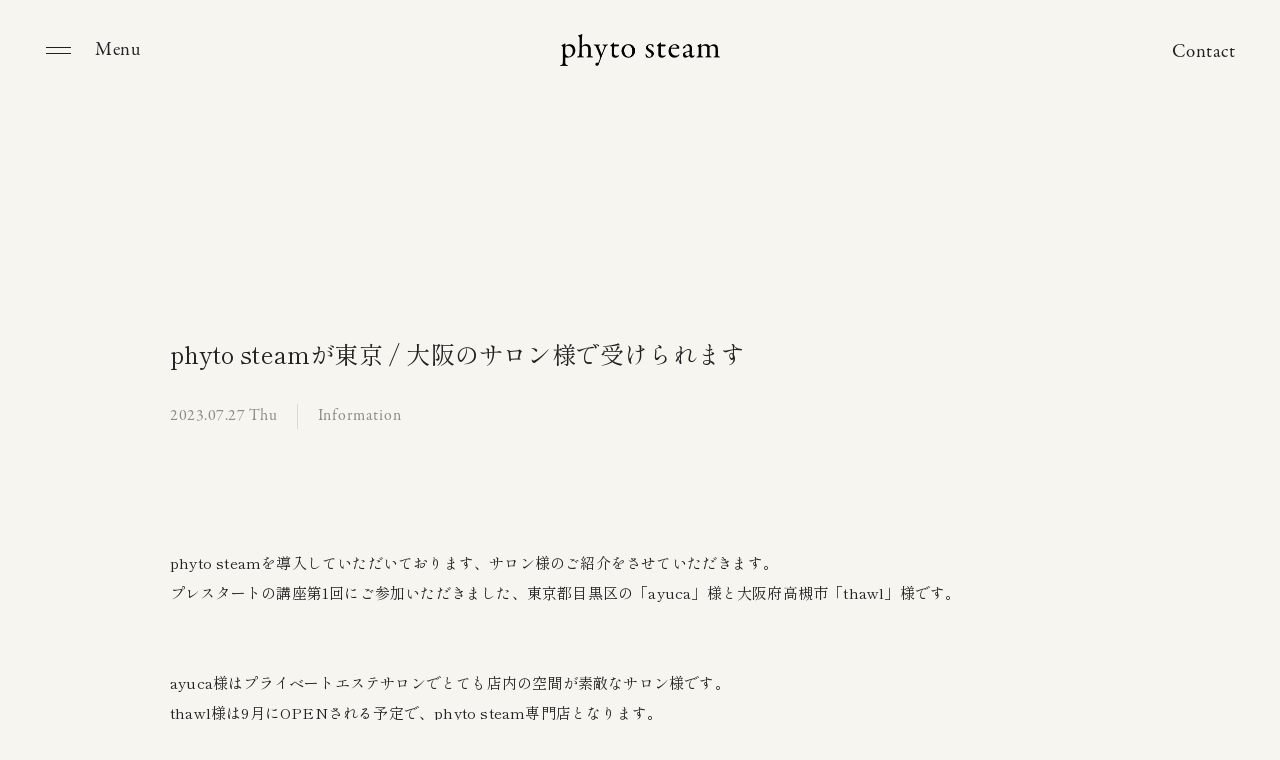

--- FILE ---
content_type: text/html; charset=UTF-8
request_url: https://phytosteam.com/news/445/
body_size: 17325
content:
<!DOCTYPE html>
<html lang="ja">

<head>
	<!--► Title ◄-->
    <title>phyto steam ｜ フィトスチーム 植物スチームセラピーphyto steamが東京 / 大阪のサロン様で受けられます ｜ phyto steam ｜ フィトスチーム 植物スチームセラピー</title>

	<!--► Meta ◄-->
	<meta charset="UTF-8">
	<meta http-equiv="X-UA-Compatible" content="ie=edge">
	<meta name="viewport" content="width=device-width, initial-scale=1.0, maximum-scale=1">
    <link rel="icon" type="image/png" sizes="32x32" href="https://phytosteam.com/wp/wp-content/themes/phytosteams/assets/images/favcon_32px.png">
    <link rel="icon" type="image/png" sizes="16x16" href="https://phytosteam.com/wp/wp-content/themes/phytosteams/assets/images/favcon_16px.png">
	<meta name="description" content="phyto steamは21種類の植物や微生物の力を経皮吸収し身体を温める植物スチームセラピー、温熱芳香浴です。施術はよもぎ蒸しと同様、スチームチェアにお座りになるだけ。国産原料と発酵エキス「aes（アエス）」を配合し、身体を温め、ゆるめ、心をほぐし、美しく整えます。" />
	<meta name="keywords" content="phyto steam,フィトスチーム,よもぎ蒸し,ヨモギ蒸し,温活,植物スチームセラピー,温熱芳香浴" />
	
    <!--
    <meta property="og:locale" content="ja">
    <meta property="og:type" content="website">
    <meta property="og:site_name" content="phyto steam ｜ フィトスチーム 植物スチームセラピー">
    <meta property="og:title" content="phyto steam ｜ フィトスチーム 植物スチームセラピー">
    <meta property="og:description" content="phyto steamは21種類の植物や微生物の力を経皮吸収し身体を温める植物スチームセラピー、温熱芳香浴です。施術はよもぎ蒸しと同様、スチームチェアにお座りになるだけ。国産原料と発酵エキス「aes（アエス）」を配合し、身体を温め、ゆるめ、心をほぐし、美しく整えます。">

    <meta property="twitter:card" content="summary_large_image">
    <meta property="twitter:site" content="phyto steam ｜ フィトスチーム 植物スチームセラピー">
    <meta property="twitter:title" content="phyto steam ｜ フィトスチーム 植物スチームセラピー">
    <meta property="twitter:description" content="phyto steamは21種類の植物や微生物の力を経皮吸収し身体を温める植物スチームセラピー、温熱芳香浴です。施術はよもぎ蒸しと同様、スチームチェアにお座りになるだけ。国産原料と発酵エキス「aes（アエス）」を配合し、身体を温め、ゆるめ、心をほぐし、美しく整えます。">
	-->
	
	<!--► CSS ◄-->
    <link rel="stylesheet" href="https://phytosteam.com/wp/wp-content/themes/phytosteams/assets/css/modal-video.min.css" />
	<link rel="stylesheet" href="https://phytosteam.com/wp/wp-content/themes/phytosteams/assets/css/swiper-bundle.min.css">
	<link rel="stylesheet" href="https://phytosteam.com/wp/wp-content/themes/phytosteams/assets/css/style.css">

	<script>
		(function (d) {
			var config = {
				kitId: 'hpf2ixp',
				scriptTimeout: 3000,
				async: true
			},
			h=d.documentElement,t=setTimeout(function(){h.className=h.className.replace(/\bwf-loading\b/g,"")+" wf-inactive";},config.scriptTimeout),tk=d.createElement("script"),f=false,s=d.getElementsByTagName("script")[0],a;h.className+=" wf-loading";tk.src='https://use.typekit.net/'+config.kitId+'.js';tk.async=true;tk.onload=tk.onreadystatechange=function(){a=this.readyState;if(f||a&&a!="complete"&&a!="loaded")return;f=true;clearTimeout(t);try{Typekit.load(config)}catch(e){}};s.parentNode.insertBefore(tk,s)
		})(document);
	</script>
	
    
		<!-- All in One SEO 4.9.3 - aioseo.com -->
	<meta name="description" content="phyto steamを導入していただいております、サロン様のご紹介をさせていただきます。プレスタートの講座第" />
	<meta name="robots" content="max-image-preview:large" />
	<meta name="author" content="wpadmin"/>
	<link rel="canonical" href="https://phytosteam.com/news/445/" />
	<meta name="generator" content="All in One SEO (AIOSEO) 4.9.3" />
		<meta property="og:locale" content="ja_JP" />
		<meta property="og:site_name" content="phyto steam ｜ フィトスチーム 植物スチームセラピー ｜ phyto steamは21種類の植物や微生物の力を経皮吸収し身体を温める植物スチームセラピー、温熱芳香浴です。施術はよもぎ蒸しと同様、スチームチェアにお座りになるだけ。国産原料と発酵エキス「aes（アエス）」を配合し、身体を温め、ゆるめ、心をほぐし、美しく整えます。" />
		<meta property="og:type" content="article" />
		<meta property="og:title" content="phyto steamが東京 / 大阪のサロン様で受けられます ｜ phyto steam ｜ フィトスチーム 植物スチームセラピー" />
		<meta property="og:description" content="phyto steamを導入していただいております、サロン様のご紹介をさせていただきます。プレスタートの講座第" />
		<meta property="og:url" content="https://phytosteam.com/news/445/" />
		<meta property="og:image" content="https://phytosteam.com/wp/wp-content/uploads/2023/08/ogimage.jpg" />
		<meta property="og:image:secure_url" content="https://phytosteam.com/wp/wp-content/uploads/2023/08/ogimage.jpg" />
		<meta property="og:image:width" content="1200" />
		<meta property="og:image:height" content="630" />
		<meta property="article:published_time" content="2023-07-27T08:12:48+00:00" />
		<meta property="article:modified_time" content="2023-08-22T09:49:08+00:00" />
		<meta name="twitter:card" content="summary_large_image" />
		<meta name="twitter:title" content="phyto steamが東京 / 大阪のサロン様で受けられます ｜ phyto steam ｜ フィトスチーム 植物スチームセラピー" />
		<meta name="twitter:description" content="phyto steamを導入していただいております、サロン様のご紹介をさせていただきます。プレスタートの講座第" />
		<meta name="twitter:image" content="https://phytosteam.com/wp/wp-content/uploads/2023/08/ogimage.jpg" />
		<script type="application/ld+json" class="aioseo-schema">
			{"@context":"https:\/\/schema.org","@graph":[{"@type":"BreadcrumbList","@id":"https:\/\/phytosteam.com\/news\/445\/#breadcrumblist","itemListElement":[{"@type":"ListItem","@id":"https:\/\/phytosteam.com#listItem","position":1,"name":"\u30db\u30fc\u30e0","item":"https:\/\/phytosteam.com","nextItem":{"@type":"ListItem","@id":"https:\/\/phytosteam.com\/news\/#listItem","name":"News"}},{"@type":"ListItem","@id":"https:\/\/phytosteam.com\/news\/#listItem","position":2,"name":"News","item":"https:\/\/phytosteam.com\/news\/","nextItem":{"@type":"ListItem","@id":"https:\/\/phytosteam.com\/category\/information\/#listItem","name":"Information"},"previousItem":{"@type":"ListItem","@id":"https:\/\/phytosteam.com#listItem","name":"\u30db\u30fc\u30e0"}},{"@type":"ListItem","@id":"https:\/\/phytosteam.com\/category\/information\/#listItem","position":3,"name":"Information","item":"https:\/\/phytosteam.com\/category\/information\/","nextItem":{"@type":"ListItem","@id":"https:\/\/phytosteam.com\/news\/445\/#listItem","name":"phyto steam\u304c\u6771\u4eac \/ \u5927\u962a\u306e\u30b5\u30ed\u30f3\u69d8\u3067\u53d7\u3051\u3089\u308c\u307e\u3059"},"previousItem":{"@type":"ListItem","@id":"https:\/\/phytosteam.com\/news\/#listItem","name":"News"}},{"@type":"ListItem","@id":"https:\/\/phytosteam.com\/news\/445\/#listItem","position":4,"name":"phyto steam\u304c\u6771\u4eac \/ \u5927\u962a\u306e\u30b5\u30ed\u30f3\u69d8\u3067\u53d7\u3051\u3089\u308c\u307e\u3059","previousItem":{"@type":"ListItem","@id":"https:\/\/phytosteam.com\/category\/information\/#listItem","name":"Information"}}]},{"@type":"Organization","@id":"https:\/\/phytosteam.com\/#organization","name":"fillinery Co.,Ltd.","description":"phyto steam\u306f21\u7a2e\u985e\u306e\u690d\u7269\u3084\u5fae\u751f\u7269\u306e\u529b\u3092\u7d4c\u76ae\u5438\u53ce\u3057\u8eab\u4f53\u3092\u6e29\u3081\u308b\u690d\u7269\u30b9\u30c1\u30fc\u30e0\u30bb\u30e9\u30d4\u30fc\u3001\u6e29\u71b1\u82b3\u9999\u6d74\u3067\u3059\u3002\u65bd\u8853\u306f\u3088\u3082\u304e\u84b8\u3057\u3068\u540c\u69d8\u3001\u30b9\u30c1\u30fc\u30e0\u30c1\u30a7\u30a2\u306b\u304a\u5ea7\u308a\u306b\u306a\u308b\u3060\u3051\u3002\u56fd\u7523\u539f\u6599\u3068\u767a\u9175\u30a8\u30ad\u30b9\u300caes\uff08\u30a2\u30a8\u30b9\uff09\u300d\u3092\u914d\u5408\u3057\u3001\u8eab\u4f53\u3092\u6e29\u3081\u3001\u3086\u308b\u3081\u3001\u5fc3\u3092\u307b\u3050\u3057\u3001\u7f8e\u3057\u304f\u6574\u3048\u307e\u3059\u3002","url":"https:\/\/phytosteam.com\/"},{"@type":"Person","@id":"https:\/\/phytosteam.com\/author\/wpadmin\/#author","url":"https:\/\/phytosteam.com\/author\/wpadmin\/","name":"wpadmin","image":{"@type":"ImageObject","@id":"https:\/\/phytosteam.com\/news\/445\/#authorImage","url":"https:\/\/secure.gravatar.com\/avatar\/63d85eb41bc6f2ca5c70009eb4c730ca5dcbf7c104d1a418793a08cee1123a54?s=96&d=mm&r=g","width":96,"height":96,"caption":"wpadmin"}},{"@type":"WebPage","@id":"https:\/\/phytosteam.com\/news\/445\/#webpage","url":"https:\/\/phytosteam.com\/news\/445\/","name":"phyto steam\u304c\u6771\u4eac \/ \u5927\u962a\u306e\u30b5\u30ed\u30f3\u69d8\u3067\u53d7\u3051\u3089\u308c\u307e\u3059 \uff5c phyto steam \uff5c \u30d5\u30a3\u30c8\u30b9\u30c1\u30fc\u30e0 \u690d\u7269\u30b9\u30c1\u30fc\u30e0\u30bb\u30e9\u30d4\u30fc","description":"phyto steam\u3092\u5c0e\u5165\u3057\u3066\u3044\u305f\u3060\u3044\u3066\u304a\u308a\u307e\u3059\u3001\u30b5\u30ed\u30f3\u69d8\u306e\u3054\u7d39\u4ecb\u3092\u3055\u305b\u3066\u3044\u305f\u3060\u304d\u307e\u3059\u3002\u30d7\u30ec\u30b9\u30bf\u30fc\u30c8\u306e\u8b1b\u5ea7\u7b2c","inLanguage":"ja","isPartOf":{"@id":"https:\/\/phytosteam.com\/#website"},"breadcrumb":{"@id":"https:\/\/phytosteam.com\/news\/445\/#breadcrumblist"},"author":{"@id":"https:\/\/phytosteam.com\/author\/wpadmin\/#author"},"creator":{"@id":"https:\/\/phytosteam.com\/author\/wpadmin\/#author"},"datePublished":"2023-07-27T17:12:48+09:00","dateModified":"2023-08-22T18:49:08+09:00"},{"@type":"WebSite","@id":"https:\/\/phytosteam.com\/#website","url":"https:\/\/phytosteam.com\/","name":"phyto steam \uff5c \u30d5\u30a3\u30c8\u30b9\u30c1\u30fc\u30e0 \u690d\u7269\u30b9\u30c1\u30fc\u30e0\u30bb\u30e9\u30d4\u30fc","description":"phyto steam\u306f21\u7a2e\u985e\u306e\u690d\u7269\u3084\u5fae\u751f\u7269\u306e\u529b\u3092\u7d4c\u76ae\u5438\u53ce\u3057\u8eab\u4f53\u3092\u6e29\u3081\u308b\u690d\u7269\u30b9\u30c1\u30fc\u30e0\u30bb\u30e9\u30d4\u30fc\u3001\u6e29\u71b1\u82b3\u9999\u6d74\u3067\u3059\u3002\u65bd\u8853\u306f\u3088\u3082\u304e\u84b8\u3057\u3068\u540c\u69d8\u3001\u30b9\u30c1\u30fc\u30e0\u30c1\u30a7\u30a2\u306b\u304a\u5ea7\u308a\u306b\u306a\u308b\u3060\u3051\u3002\u56fd\u7523\u539f\u6599\u3068\u767a\u9175\u30a8\u30ad\u30b9\u300caes\uff08\u30a2\u30a8\u30b9\uff09\u300d\u3092\u914d\u5408\u3057\u3001\u8eab\u4f53\u3092\u6e29\u3081\u3001\u3086\u308b\u3081\u3001\u5fc3\u3092\u307b\u3050\u3057\u3001\u7f8e\u3057\u304f\u6574\u3048\u307e\u3059\u3002","inLanguage":"ja","publisher":{"@id":"https:\/\/phytosteam.com\/#organization"}}]}
		</script>
		<!-- All in One SEO -->

<link rel="alternate" type="application/rss+xml" title="phyto steam ｜ フィトスチーム 植物スチームセラピー &raquo; フィード" href="https://phytosteam.com/feed/" />
<link rel="alternate" type="application/rss+xml" title="phyto steam ｜ フィトスチーム 植物スチームセラピー &raquo; コメントフィード" href="https://phytosteam.com/comments/feed/" />
<link rel="alternate" type="application/rss+xml" title="phyto steam ｜ フィトスチーム 植物スチームセラピー &raquo; phyto steamが東京 / 大阪のサロン様で受けられます のコメントのフィード" href="https://phytosteam.com/news/445/feed/" />
<link rel="alternate" title="oEmbed (JSON)" type="application/json+oembed" href="https://phytosteam.com/wp-json/oembed/1.0/embed?url=https%3A%2F%2Fphytosteam.com%2Fnews%2F445%2F" />
<link rel="alternate" title="oEmbed (XML)" type="text/xml+oembed" href="https://phytosteam.com/wp-json/oembed/1.0/embed?url=https%3A%2F%2Fphytosteam.com%2Fnews%2F445%2F&#038;format=xml" />
<style id='wp-img-auto-sizes-contain-inline-css' type='text/css'>
img:is([sizes=auto i],[sizes^="auto," i]){contain-intrinsic-size:3000px 1500px}
/*# sourceURL=wp-img-auto-sizes-contain-inline-css */
</style>
<style id='wp-emoji-styles-inline-css' type='text/css'>

	img.wp-smiley, img.emoji {
		display: inline !important;
		border: none !important;
		box-shadow: none !important;
		height: 1em !important;
		width: 1em !important;
		margin: 0 0.07em !important;
		vertical-align: -0.1em !important;
		background: none !important;
		padding: 0 !important;
	}
/*# sourceURL=wp-emoji-styles-inline-css */
</style>
<style id='wp-block-library-inline-css' type='text/css'>
:root{--wp-block-synced-color:#7a00df;--wp-block-synced-color--rgb:122,0,223;--wp-bound-block-color:var(--wp-block-synced-color);--wp-editor-canvas-background:#ddd;--wp-admin-theme-color:#007cba;--wp-admin-theme-color--rgb:0,124,186;--wp-admin-theme-color-darker-10:#006ba1;--wp-admin-theme-color-darker-10--rgb:0,107,160.5;--wp-admin-theme-color-darker-20:#005a87;--wp-admin-theme-color-darker-20--rgb:0,90,135;--wp-admin-border-width-focus:2px}@media (min-resolution:192dpi){:root{--wp-admin-border-width-focus:1.5px}}.wp-element-button{cursor:pointer}:root .has-very-light-gray-background-color{background-color:#eee}:root .has-very-dark-gray-background-color{background-color:#313131}:root .has-very-light-gray-color{color:#eee}:root .has-very-dark-gray-color{color:#313131}:root .has-vivid-green-cyan-to-vivid-cyan-blue-gradient-background{background:linear-gradient(135deg,#00d084,#0693e3)}:root .has-purple-crush-gradient-background{background:linear-gradient(135deg,#34e2e4,#4721fb 50%,#ab1dfe)}:root .has-hazy-dawn-gradient-background{background:linear-gradient(135deg,#faaca8,#dad0ec)}:root .has-subdued-olive-gradient-background{background:linear-gradient(135deg,#fafae1,#67a671)}:root .has-atomic-cream-gradient-background{background:linear-gradient(135deg,#fdd79a,#004a59)}:root .has-nightshade-gradient-background{background:linear-gradient(135deg,#330968,#31cdcf)}:root .has-midnight-gradient-background{background:linear-gradient(135deg,#020381,#2874fc)}:root{--wp--preset--font-size--normal:16px;--wp--preset--font-size--huge:42px}.has-regular-font-size{font-size:1em}.has-larger-font-size{font-size:2.625em}.has-normal-font-size{font-size:var(--wp--preset--font-size--normal)}.has-huge-font-size{font-size:var(--wp--preset--font-size--huge)}.has-text-align-center{text-align:center}.has-text-align-left{text-align:left}.has-text-align-right{text-align:right}.has-fit-text{white-space:nowrap!important}#end-resizable-editor-section{display:none}.aligncenter{clear:both}.items-justified-left{justify-content:flex-start}.items-justified-center{justify-content:center}.items-justified-right{justify-content:flex-end}.items-justified-space-between{justify-content:space-between}.screen-reader-text{border:0;clip-path:inset(50%);height:1px;margin:-1px;overflow:hidden;padding:0;position:absolute;width:1px;word-wrap:normal!important}.screen-reader-text:focus{background-color:#ddd;clip-path:none;color:#444;display:block;font-size:1em;height:auto;left:5px;line-height:normal;padding:15px 23px 14px;text-decoration:none;top:5px;width:auto;z-index:100000}html :where(.has-border-color){border-style:solid}html :where([style*=border-top-color]){border-top-style:solid}html :where([style*=border-right-color]){border-right-style:solid}html :where([style*=border-bottom-color]){border-bottom-style:solid}html :where([style*=border-left-color]){border-left-style:solid}html :where([style*=border-width]){border-style:solid}html :where([style*=border-top-width]){border-top-style:solid}html :where([style*=border-right-width]){border-right-style:solid}html :where([style*=border-bottom-width]){border-bottom-style:solid}html :where([style*=border-left-width]){border-left-style:solid}html :where(img[class*=wp-image-]){height:auto;max-width:100%}:where(figure){margin:0 0 1em}html :where(.is-position-sticky){--wp-admin--admin-bar--position-offset:var(--wp-admin--admin-bar--height,0px)}@media screen and (max-width:600px){html :where(.is-position-sticky){--wp-admin--admin-bar--position-offset:0px}}

/*# sourceURL=wp-block-library-inline-css */
</style><style id='wp-block-paragraph-inline-css' type='text/css'>
.is-small-text{font-size:.875em}.is-regular-text{font-size:1em}.is-large-text{font-size:2.25em}.is-larger-text{font-size:3em}.has-drop-cap:not(:focus):first-letter{float:left;font-size:8.4em;font-style:normal;font-weight:100;line-height:.68;margin:.05em .1em 0 0;text-transform:uppercase}body.rtl .has-drop-cap:not(:focus):first-letter{float:none;margin-left:.1em}p.has-drop-cap.has-background{overflow:hidden}:root :where(p.has-background){padding:1.25em 2.375em}:where(p.has-text-color:not(.has-link-color)) a{color:inherit}p.has-text-align-left[style*="writing-mode:vertical-lr"],p.has-text-align-right[style*="writing-mode:vertical-rl"]{rotate:180deg}
/*# sourceURL=https://phytosteam.com/wp/wp-includes/blocks/paragraph/style.min.css */
</style>
<style id='global-styles-inline-css' type='text/css'>
:root{--wp--preset--aspect-ratio--square: 1;--wp--preset--aspect-ratio--4-3: 4/3;--wp--preset--aspect-ratio--3-4: 3/4;--wp--preset--aspect-ratio--3-2: 3/2;--wp--preset--aspect-ratio--2-3: 2/3;--wp--preset--aspect-ratio--16-9: 16/9;--wp--preset--aspect-ratio--9-16: 9/16;--wp--preset--color--black: #000000;--wp--preset--color--cyan-bluish-gray: #abb8c3;--wp--preset--color--white: #ffffff;--wp--preset--color--pale-pink: #f78da7;--wp--preset--color--vivid-red: #cf2e2e;--wp--preset--color--luminous-vivid-orange: #ff6900;--wp--preset--color--luminous-vivid-amber: #fcb900;--wp--preset--color--light-green-cyan: #7bdcb5;--wp--preset--color--vivid-green-cyan: #00d084;--wp--preset--color--pale-cyan-blue: #8ed1fc;--wp--preset--color--vivid-cyan-blue: #0693e3;--wp--preset--color--vivid-purple: #9b51e0;--wp--preset--gradient--vivid-cyan-blue-to-vivid-purple: linear-gradient(135deg,rgb(6,147,227) 0%,rgb(155,81,224) 100%);--wp--preset--gradient--light-green-cyan-to-vivid-green-cyan: linear-gradient(135deg,rgb(122,220,180) 0%,rgb(0,208,130) 100%);--wp--preset--gradient--luminous-vivid-amber-to-luminous-vivid-orange: linear-gradient(135deg,rgb(252,185,0) 0%,rgb(255,105,0) 100%);--wp--preset--gradient--luminous-vivid-orange-to-vivid-red: linear-gradient(135deg,rgb(255,105,0) 0%,rgb(207,46,46) 100%);--wp--preset--gradient--very-light-gray-to-cyan-bluish-gray: linear-gradient(135deg,rgb(238,238,238) 0%,rgb(169,184,195) 100%);--wp--preset--gradient--cool-to-warm-spectrum: linear-gradient(135deg,rgb(74,234,220) 0%,rgb(151,120,209) 20%,rgb(207,42,186) 40%,rgb(238,44,130) 60%,rgb(251,105,98) 80%,rgb(254,248,76) 100%);--wp--preset--gradient--blush-light-purple: linear-gradient(135deg,rgb(255,206,236) 0%,rgb(152,150,240) 100%);--wp--preset--gradient--blush-bordeaux: linear-gradient(135deg,rgb(254,205,165) 0%,rgb(254,45,45) 50%,rgb(107,0,62) 100%);--wp--preset--gradient--luminous-dusk: linear-gradient(135deg,rgb(255,203,112) 0%,rgb(199,81,192) 50%,rgb(65,88,208) 100%);--wp--preset--gradient--pale-ocean: linear-gradient(135deg,rgb(255,245,203) 0%,rgb(182,227,212) 50%,rgb(51,167,181) 100%);--wp--preset--gradient--electric-grass: linear-gradient(135deg,rgb(202,248,128) 0%,rgb(113,206,126) 100%);--wp--preset--gradient--midnight: linear-gradient(135deg,rgb(2,3,129) 0%,rgb(40,116,252) 100%);--wp--preset--font-size--small: 13px;--wp--preset--font-size--medium: 20px;--wp--preset--font-size--large: 36px;--wp--preset--font-size--x-large: 42px;--wp--preset--spacing--20: 0.44rem;--wp--preset--spacing--30: 0.67rem;--wp--preset--spacing--40: 1rem;--wp--preset--spacing--50: 1.5rem;--wp--preset--spacing--60: 2.25rem;--wp--preset--spacing--70: 3.38rem;--wp--preset--spacing--80: 5.06rem;--wp--preset--shadow--natural: 6px 6px 9px rgba(0, 0, 0, 0.2);--wp--preset--shadow--deep: 12px 12px 50px rgba(0, 0, 0, 0.4);--wp--preset--shadow--sharp: 6px 6px 0px rgba(0, 0, 0, 0.2);--wp--preset--shadow--outlined: 6px 6px 0px -3px rgb(255, 255, 255), 6px 6px rgb(0, 0, 0);--wp--preset--shadow--crisp: 6px 6px 0px rgb(0, 0, 0);}:where(.is-layout-flex){gap: 0.5em;}:where(.is-layout-grid){gap: 0.5em;}body .is-layout-flex{display: flex;}.is-layout-flex{flex-wrap: wrap;align-items: center;}.is-layout-flex > :is(*, div){margin: 0;}body .is-layout-grid{display: grid;}.is-layout-grid > :is(*, div){margin: 0;}:where(.wp-block-columns.is-layout-flex){gap: 2em;}:where(.wp-block-columns.is-layout-grid){gap: 2em;}:where(.wp-block-post-template.is-layout-flex){gap: 1.25em;}:where(.wp-block-post-template.is-layout-grid){gap: 1.25em;}.has-black-color{color: var(--wp--preset--color--black) !important;}.has-cyan-bluish-gray-color{color: var(--wp--preset--color--cyan-bluish-gray) !important;}.has-white-color{color: var(--wp--preset--color--white) !important;}.has-pale-pink-color{color: var(--wp--preset--color--pale-pink) !important;}.has-vivid-red-color{color: var(--wp--preset--color--vivid-red) !important;}.has-luminous-vivid-orange-color{color: var(--wp--preset--color--luminous-vivid-orange) !important;}.has-luminous-vivid-amber-color{color: var(--wp--preset--color--luminous-vivid-amber) !important;}.has-light-green-cyan-color{color: var(--wp--preset--color--light-green-cyan) !important;}.has-vivid-green-cyan-color{color: var(--wp--preset--color--vivid-green-cyan) !important;}.has-pale-cyan-blue-color{color: var(--wp--preset--color--pale-cyan-blue) !important;}.has-vivid-cyan-blue-color{color: var(--wp--preset--color--vivid-cyan-blue) !important;}.has-vivid-purple-color{color: var(--wp--preset--color--vivid-purple) !important;}.has-black-background-color{background-color: var(--wp--preset--color--black) !important;}.has-cyan-bluish-gray-background-color{background-color: var(--wp--preset--color--cyan-bluish-gray) !important;}.has-white-background-color{background-color: var(--wp--preset--color--white) !important;}.has-pale-pink-background-color{background-color: var(--wp--preset--color--pale-pink) !important;}.has-vivid-red-background-color{background-color: var(--wp--preset--color--vivid-red) !important;}.has-luminous-vivid-orange-background-color{background-color: var(--wp--preset--color--luminous-vivid-orange) !important;}.has-luminous-vivid-amber-background-color{background-color: var(--wp--preset--color--luminous-vivid-amber) !important;}.has-light-green-cyan-background-color{background-color: var(--wp--preset--color--light-green-cyan) !important;}.has-vivid-green-cyan-background-color{background-color: var(--wp--preset--color--vivid-green-cyan) !important;}.has-pale-cyan-blue-background-color{background-color: var(--wp--preset--color--pale-cyan-blue) !important;}.has-vivid-cyan-blue-background-color{background-color: var(--wp--preset--color--vivid-cyan-blue) !important;}.has-vivid-purple-background-color{background-color: var(--wp--preset--color--vivid-purple) !important;}.has-black-border-color{border-color: var(--wp--preset--color--black) !important;}.has-cyan-bluish-gray-border-color{border-color: var(--wp--preset--color--cyan-bluish-gray) !important;}.has-white-border-color{border-color: var(--wp--preset--color--white) !important;}.has-pale-pink-border-color{border-color: var(--wp--preset--color--pale-pink) !important;}.has-vivid-red-border-color{border-color: var(--wp--preset--color--vivid-red) !important;}.has-luminous-vivid-orange-border-color{border-color: var(--wp--preset--color--luminous-vivid-orange) !important;}.has-luminous-vivid-amber-border-color{border-color: var(--wp--preset--color--luminous-vivid-amber) !important;}.has-light-green-cyan-border-color{border-color: var(--wp--preset--color--light-green-cyan) !important;}.has-vivid-green-cyan-border-color{border-color: var(--wp--preset--color--vivid-green-cyan) !important;}.has-pale-cyan-blue-border-color{border-color: var(--wp--preset--color--pale-cyan-blue) !important;}.has-vivid-cyan-blue-border-color{border-color: var(--wp--preset--color--vivid-cyan-blue) !important;}.has-vivid-purple-border-color{border-color: var(--wp--preset--color--vivid-purple) !important;}.has-vivid-cyan-blue-to-vivid-purple-gradient-background{background: var(--wp--preset--gradient--vivid-cyan-blue-to-vivid-purple) !important;}.has-light-green-cyan-to-vivid-green-cyan-gradient-background{background: var(--wp--preset--gradient--light-green-cyan-to-vivid-green-cyan) !important;}.has-luminous-vivid-amber-to-luminous-vivid-orange-gradient-background{background: var(--wp--preset--gradient--luminous-vivid-amber-to-luminous-vivid-orange) !important;}.has-luminous-vivid-orange-to-vivid-red-gradient-background{background: var(--wp--preset--gradient--luminous-vivid-orange-to-vivid-red) !important;}.has-very-light-gray-to-cyan-bluish-gray-gradient-background{background: var(--wp--preset--gradient--very-light-gray-to-cyan-bluish-gray) !important;}.has-cool-to-warm-spectrum-gradient-background{background: var(--wp--preset--gradient--cool-to-warm-spectrum) !important;}.has-blush-light-purple-gradient-background{background: var(--wp--preset--gradient--blush-light-purple) !important;}.has-blush-bordeaux-gradient-background{background: var(--wp--preset--gradient--blush-bordeaux) !important;}.has-luminous-dusk-gradient-background{background: var(--wp--preset--gradient--luminous-dusk) !important;}.has-pale-ocean-gradient-background{background: var(--wp--preset--gradient--pale-ocean) !important;}.has-electric-grass-gradient-background{background: var(--wp--preset--gradient--electric-grass) !important;}.has-midnight-gradient-background{background: var(--wp--preset--gradient--midnight) !important;}.has-small-font-size{font-size: var(--wp--preset--font-size--small) !important;}.has-medium-font-size{font-size: var(--wp--preset--font-size--medium) !important;}.has-large-font-size{font-size: var(--wp--preset--font-size--large) !important;}.has-x-large-font-size{font-size: var(--wp--preset--font-size--x-large) !important;}
/*# sourceURL=global-styles-inline-css */
</style>

<style id='classic-theme-styles-inline-css' type='text/css'>
/*! This file is auto-generated */
.wp-block-button__link{color:#fff;background-color:#32373c;border-radius:9999px;box-shadow:none;text-decoration:none;padding:calc(.667em + 2px) calc(1.333em + 2px);font-size:1.125em}.wp-block-file__button{background:#32373c;color:#fff;text-decoration:none}
/*# sourceURL=/wp-includes/css/classic-themes.min.css */
</style>
<script type="text/javascript" src="https://phytosteam.com/wp/wp-includes/js/jquery/jquery.min.js?ver=3.7.1" id="jquery-core-js"></script>
<script type="text/javascript" src="https://phytosteam.com/wp/wp-includes/js/jquery/jquery-migrate.min.js?ver=3.4.1" id="jquery-migrate-js"></script>
<link rel="https://api.w.org/" href="https://phytosteam.com/wp-json/" /><link rel="alternate" title="JSON" type="application/json" href="https://phytosteam.com/wp-json/wp/v2/news/445" /><link rel="EditURI" type="application/rsd+xml" title="RSD" href="https://phytosteam.com/wp/xmlrpc.php?rsd" />
<meta name="generator" content="WordPress 6.9" />
<link rel='shortlink' href='https://phytosteam.com/?p=445' />
    
    <!-- Google tag (gtag.js) -->
	<script async src="https://www.googletagmanager.com/gtag/js?id=G-DL0XSY8TEC"></script>
	<script>
	  window.dataLayer = window.dataLayer || [];
	  function gtag(){dataLayer.push(arguments);}
	  gtag('js', new Date());
	
	  gtag('config', 'G-DL0XSY8TEC');
	</script>
</head>

<body class="wp-singular news-template-default single single-news postid-445 wp-theme-phytosteams">
    <div class="wrapper p-news">

		<header class="c-header">
			<div class="c-header--wap js-height">
				<div class="c-nav">
					<div class="c-nav--wrapper">
						<div class="c-nav--group">
							<ul>
								<li><a href="https://phytosteam.com/about"><span>01</span>About</a></li>
								<li><a href="https://phytosteam.com/salon"><span>02</span>Salon</a></li>
								<li><a href="https://phytosteam.com/course"><span>03</span>Course</a></li>
							</ul>
							<ul>
								<li><a href="https://phytosteam.com/tool"><span>04</span>Tool</a></li>
								<li><a href="https://phytosteam.com/column"><span>05</span>Column</a></li>
								<li><a href="https://phytosteam.com/news"><span>06</span>News</a></li>
							</ul>
						</div>

						<div class="c-nav--menu">
							<ul class="c-nav--group --mobile">
								<li class="style2">
									<p class="title">Contact</p>
									<a href="https://phytosteam.com/contact">お問い合わせ</a>
								</li>
								<li class="style2 --last-items-mb">
									<p class="title">Mail Magazine</p>
									<a class="c-btn02 menu-mail" href='https://flow.phytosteam.jp/p/r/9ftInrJK?label=bs' target="_blank">メールマガジン登録はこちら</a>
								</li>
								<li class="style2">
									<p class="title">Company</p>
									<a target="_blank" href="https://www.fillinery.com/">会社概要</a>
									<a href="https://phytosteam.com/legal">特定商取引法に基づく表記</a>
									<a href="https://phytosteam.com/privacy">プライバシーポリシー</a>
								</li>
							</ul>
						</div>
					</div>
					<div class="c-header-bottom">
						<div class="social">
							<div class="ic_instagram"><a target="_blank" href="https://www.instagram.com/phytosteam/">
								<svg id="instagram" xmlns="http://www.w3.org/2000/svg" width="15" height="15"
									viewBox="0 0 15 15">
									<path id="Shape"
										d="M7.5,15c-2,0-2.274-.008-3.092-.044a5.536,5.536,0,0,1-1.821-.349,3.664,3.664,0,0,1-1.327-.864,3.661,3.661,0,0,1-.867-1.331,5.484,5.484,0,0,1-.349-1.819C.008,9.774,0,9.5,0,7.5S.008,5.229.044,4.408a5.52,5.52,0,0,1,.349-1.82,3.671,3.671,0,0,1,.867-1.327A3.651,3.651,0,0,1,2.591.393,5.52,5.52,0,0,1,4.412.044C5.231.008,5.5,0,7.5,0c2.021,0,2.288.009,3.1.047A5.527,5.527,0,0,1,12.42.4a3.673,3.673,0,0,1,1.328.865,3.508,3.508,0,0,1,.858,1.333,5.488,5.488,0,0,1,.349,1.82C14.992,5.231,15,5.5,15,7.5s-.008,2.274-.044,3.091a5.519,5.519,0,0,1-.349,1.82,3.823,3.823,0,0,1-2.192,2.192,5.49,5.49,0,0,1-1.82.349C9.776,14.992,9.506,15,7.5,15Zm0-13.649c-1.993,0-2.232.008-3.032.044a4.117,4.117,0,0,0-1.392.258,2.352,2.352,0,0,0-.862.562,2.321,2.321,0,0,0-.56.862A4.13,4.13,0,0,0,1.4,4.469c-.036.8-.044,1.038-.044,3.03s.008,2.228.044,3.031a4.114,4.114,0,0,0,.258,1.392,2.358,2.358,0,0,0,.563.862,2.32,2.32,0,0,0,.862.56,4.133,4.133,0,0,0,1.392.258c.767.034,1,.044,3.031.044s2.262-.01,3.032-.044a4.137,4.137,0,0,0,1.392-.258,2.374,2.374,0,0,0,.862-.563,2.319,2.319,0,0,0,.56-.862,4.13,4.13,0,0,0,.258-1.392c.034-.766.044-1,.044-3.03s-.01-2.261-.044-3.031a4.132,4.132,0,0,0-.258-1.392,2.352,2.352,0,0,0-.563-.862,2.305,2.305,0,0,0-.862-.56A4.115,4.115,0,0,0,10.535,1.4C9.736,1.359,9.5,1.351,7.5,1.351Z"
										transform="translate(0 0)" />
									<path id="Shape-2" data-name="Shape"
										d="M3.855,7.706A3.853,3.853,0,1,1,7.71,3.853,3.858,3.858,0,0,1,3.855,7.706Zm0-6.353a2.5,2.5,0,1,0,2.5,2.5A2.5,2.5,0,0,0,3.855,1.354Z"
										transform="translate(3.649 3.648)" />
									<path id="Shape-3" data-name="Shape" d="M1.8.9A.9.9,0,1,1,.9,0a.9.9,0,0,1,.9.9Z"
										transform="translate(10.611 2.596)" />
								</svg>
							</a></div>
							<div class="ic_line"><a target="_blank" href="https://lin.ee/h43q6tS">
								<svg xmlns="http://www.w3.org/2000/svg" width="17.887" height="17" viewBox="0 0 17.887 17">
									<path id="Path_524" data-name="Path 524"
										d="M115.314,128.856a6.609,6.609,0,0,1-1.895,4.374,26.1,26.1,0,0,1-5.781,4.55,11.85,11.85,0,0,1-1.316.721c-.176.079-.471.13-.59.034s-.125-.386-.113-.584c.017-.34.113-.669.13-1.01.028-.613-.125-.783-.738-.908-.516-.108-1.044-.182-1.543-.335a7.99,7.99,0,0,1-5.532-4.556,5.976,5.976,0,0,1,1.617-6.956,8.967,8.967,0,0,1,4.947-2.428,10.058,10.058,0,0,1,8.124,1.923,6.844,6.844,0,0,1,2.474,3.6A13.247,13.247,0,0,1,115.314,128.856Zm-9.14-.323.091-.017c.55.726,1.106,1.447,1.645,2.179.17.233.4.4.652.25a.754.754,0,0,0,.284-.556c.028-1.033.011-2.071.011-3.109,0-.426-.153-.63-.471-.613-.374.023-.454.272-.448.6.011.63.006,1.265.006,2.02-.641-.851-1.2-1.6-1.759-2.349-.165-.221-.386-.38-.618-.227a.77.77,0,0,0-.3.55c-.028,1.05-.011,2.1-.017,3.149,0,.329.1.579.471.579s.46-.261.454-.584C106.169,129.775,106.174,129.151,106.174,128.533Zm4.187-.936h1.22c.318,0,.55-.125.55-.46s-.216-.477-.533-.477h-1.634c-.369,0-.545.187-.545.562.006,1.078.006,2.156,0,3.228,0,.374.187.545.556.545.533-.006,1.061-.006,1.594,0,.312,0,.539-.1.567-.448.023-.3-.2-.477-.573-.482-.391-.006-.783,0-1.191,0v-.806c.4,0,.777-.006,1.157,0,.323.006.579-.068.613-.437.028-.3-.21-.488-.613-.488s-.777,0-1.163,0C110.362,128.062,110.362,127.863,110.362,127.6Zm-8.834,2.468v-2.848c0-.318-.113-.545-.46-.55s-.471.221-.471.539c0,1.072-.006,2.15,0,3.223,0,.408.159.55.579.556.516.006,1.033,0,1.549,0,.329,0,.573-.091.562-.477-.011-.352-.238-.454-.556-.448C102.345,130.07,101.953,130.065,101.528,130.065Zm3.126-1.271v-1.555c0-.335-.119-.579-.482-.573-.335.006-.46.238-.46.556v3.194c0,.329.113.579.482.567s.46-.272.46-.59C104.648,129.86,104.654,129.327,104.654,128.794Z"
										transform="translate(-97.428 -121.588)" />
								</svg>
							</a></div>
						</div>
						<div class="copy-right"><p><span>©︎</span> 2023 phyto steam</p></div>
					</div>
				</div>
				<div class="bg"></div>
			</div>
			<div class="c-header--nav02">
				<div class="c-btnv">
					<div class="icon">
						<div>
						  <span></span>
						  <span></span>
						</div>
					</div>
					<p class="txt on">Menu</p>
					<p class="txt off">Close</p>
				</div>
				<h1 class="link1"><a href="https://phytosteam.com"><img width="160" height="32" alt='phyto steam ｜ フィトスチーム 植物スチームセラピー' draggable='false' src='https://phytosteam.com/wp/wp-content/themes/phytosteams/assets/images/logo.webp' /></a></h1>
				<div class="link2"><a href="https://phytosteam.com/contact">Contact</a></div>
			</div>
		</header>
		<!--—————————— ▼▼ l-container ▼▼ ——————————-->
		<main class="l-container">            <div class="nav-title is-nav1 pc"><p>News</p></div>
			<div class="nav-title v2 is-nav1 pc"><p>phyto steamが東京 / 大阪のサロン様で受けられます</p></div>
			<!--—————————— ▼ section 01 ▼ ——————————-->
            <div class='p-news-detail-sec01'>
                <div class="l-content2">
                                    <div class="c-title03">
                        <h3></h3>
                        <span class="title">phyto steamが東京 / 大阪のサロン様で受けられます</span>
                                                        <span class="date">2023.07.27 Thu<span class="category">Information</span></span>
                                                                        </div>

                    
<p>phyto steamを導入していただいております、サロン様のご紹介をさせていただきます。<br />プレスタートの講座第1回にご参加いただきました、東京都目黒区の「ayuca」様と大阪府高槻市「thawl」様です。</p>



<p>ayuca様はプライベートエステサロンでとても店内の空間が素敵なサロン様です。<br />thawl様は9月にOPENされる予定で、phyto steam専門店となります。</p>
<h3>ayuca</h3>
<p><img fetchpriority="high" decoding="async" src="https://phytosteam.com/wp/wp-content/uploads/2023/07/3270738674c54ad1980aa32950511b9a.jpg" alt="" width="1880" height="1253" class="alignnone size-full wp-image-422" srcset="https://phytosteam.com/wp/wp-content/uploads/2023/07/3270738674c54ad1980aa32950511b9a.jpg 1880w, https://phytosteam.com/wp/wp-content/uploads/2023/07/3270738674c54ad1980aa32950511b9a-300x200.jpg 300w, https://phytosteam.com/wp/wp-content/uploads/2023/07/3270738674c54ad1980aa32950511b9a-1024x682.jpg 1024w, https://phytosteam.com/wp/wp-content/uploads/2023/07/3270738674c54ad1980aa32950511b9a-150x100.jpg 150w, https://phytosteam.com/wp/wp-content/uploads/2023/07/3270738674c54ad1980aa32950511b9a-768x512.jpg 768w, https://phytosteam.com/wp/wp-content/uploads/2023/07/3270738674c54ad1980aa32950511b9a-1536x1024.jpg 1536w" sizes="(max-width: 1880px) 100vw, 1880px" /></p>
<p>Address：東京都目黒区 学芸大学駅徒歩3分<br />Web：<a href="https://www.ayucaorganic.com" target="_blank" rel="noopener">https://www.ayucaorganic.com</a><br />​Instagram：<a href="https://www.instagram.com/ayucaorganic/" target="_blank" rel="noopener">@ayucaorganic</a></p>
<h3>thawl</h3>
<p><img decoding="async" src="https://phytosteam.com/wp/wp-content/uploads/2023/07/109891bbaae5941e8d0affffb017436a.jpg" alt="" width="1880" height="1253" class="alignnone size-full wp-image-423" srcset="https://phytosteam.com/wp/wp-content/uploads/2023/07/109891bbaae5941e8d0affffb017436a.jpg 1880w, https://phytosteam.com/wp/wp-content/uploads/2023/07/109891bbaae5941e8d0affffb017436a-300x200.jpg 300w, https://phytosteam.com/wp/wp-content/uploads/2023/07/109891bbaae5941e8d0affffb017436a-1024x682.jpg 1024w, https://phytosteam.com/wp/wp-content/uploads/2023/07/109891bbaae5941e8d0affffb017436a-150x100.jpg 150w, https://phytosteam.com/wp/wp-content/uploads/2023/07/109891bbaae5941e8d0affffb017436a-768x512.jpg 768w, https://phytosteam.com/wp/wp-content/uploads/2023/07/109891bbaae5941e8d0affffb017436a-1536x1024.jpg 1536w" sizes="(max-width: 1880px) 100vw, 1880px" /></p>
<p>Address：大阪府高槻市 阪急高槻駅徒歩3分<br />​Instagram：<a href="https://www.instagram.com/thawl.phytosteam/" target="_blank" rel="noopener">@thawl.phytosteam</a><br />​※2023年9月OPEN</p>
<p>今後も、全国のサロン様で導入予定となっておりますので、導入がスタートしましたらご紹介させていただきます。</p>
				                    <div class="link">
                        <a href="https://phytosteam.com/news/981/" rel="next">新しい記事</a>                        <a href="https://phytosteam.com/news">記事一覧</a>
                        <a href="https://phytosteam.com/news/3507/" rel="prev">古い記事</a>                    </div>
                </div>
            </div>
            <!--—————————— ▲ section 01 ▲ ——————————-->
            <!--—————————— ▼ section 07 ▼ ——————————-->
            <!--<div class='top-sec07 js-fade'>
				<div class="l-content">
					<div class="c-title"><h2>Follow us</h2><a href="https://www.instagram.com/phytosteam/" target="_blank">@phytosteam</a></div>
					<div class="block">
																		<div class="c-img">
						    <a href="https://www.instagram.com/p/DTh9669FBb7/" target="_blank">
							    <img alt="身体が、思い出す時間🌿フィトスチームがととのえるのは、その環境です

わたしたちの身体には
本来、立て直す力があります

ただ、現代の暮らしの中で
慌ただしさや緊張
情報や役割の多さにさらされることで
その反応が一時的に鈍くなってしまうことがあります

そして、フィトスチームが大切にしているのは
変化を無理に起こすことではありません

.

身体が本来の反応を取り戻しやすい環境を
植物と微生物の力とともに
温かく、丁寧に用意することです

優しく温まる温度
日本の植物と微生物のスチーム
優しい素材の椅子
余白のある時間

それらが重なったとき
身体や心は力を抜くことができます

.

そんな変化が
自然と起こりはじめることがあります

フィトスチームを受けて
「楽になった」「軽くなった」
そんなご感想をいただくことがあります

けれどそれは
フィトスチームが何かを“起こした”というより
もともと身体に備わっていた働きが
静かに動きはじめただけなのだと
わたしたちは考えています

.

フィトスチームは
あなた自身がもともと持っている力を
思い出せる状態に戻るための時間を
施術を通して感じていただいています

変わろうとしなくていい
がんばらなくていい
ただ、ゆだねる
身体と心に任せる
スマホは置いて、、

その先で起こる変化は
フィトスチームではなく
あなた自身のものです

.

.

#phytosteam
#フィトスチーム
#よもぎ蒸し
#ヨモギ蒸し
#温活 #妊活 #汗活 #腸活 #フェムケア
#よもぎ蒸しサロン
#ヨモギ蒸しサロン

phyto steam®︎、aes®︎は登録商標です
Soothing Chairは意匠登録された商品です" draggable="false" src="https://scontent-nrt1-2.cdninstagram.com/v/t39.30808-6/615318594_836618246091636_5629606529641190764_n.jpg?stp=dst-jpg_e35_tt6&_nc_cat=102&ccb=7-5&_nc_sid=18de74&efg=eyJlZmdfdGFnIjoiQ0FST1VTRUxfSVRFTS5iZXN0X2ltYWdlX3VybGdlbi5DMyJ9&_nc_ohc=sye67SzMfwsQ7kNvwFx-SO5&_nc_oc=AdnHOo8VU9N_cebWr_rTHb8cPwRSEh-UZ-HxlKkr42Ei0_FuL9sIC8tjE_DLyf_UTyM&_nc_zt=23&_nc_ht=scontent-nrt1-2.cdninstagram.com&edm=AL-3X8kEAAAA&_nc_gid=oobNmQhbiI_mQP5OuZ4VYg&oh=00_Afo2AdANKIUGxzxcxAOQwco9ZkQYwwO3TDIHGLxipeoatg&oe=6976148E" />
						    </a>
						</div>
												<div class="c-img">
						    <a href="https://www.instagram.com/p/DS9lcm3DRSb/" target="_blank">
							    <img alt="新年あけましておめでとうございます🌿新しいよもぎ蒸し フィトスチーム
本年もフィトスチームを、どうぞよろしくお願いいたします

また、まだ受けたことがない方は
ぜひ全国の取扱サロンで体験してみてください🌿

取扱サロンはプロフィール欄よりご覧いただけます

フィトスチームは
植物と微生物の力で身体を内側から温め
巡りをととのえていく温活です

年末年始は、生活リズムの変化や寒さの影響で
知らず知らずのうちに
身体が冷えやすく、巡りが滞りやすい時期でもあります
だからこそ、日々の温めや
温活としてのフィトスチームが必要となります

フィトスチームで使用しているのは
メインとなるヨモギ
（カズザキヨモギ・オオヨモギ・ニシヨモギ）をはじめ
イチョウ、柿の葉、ビワの葉、秋ウコン
ドクダミ、松の葉、オオイタドリ
紫菊、紫芋、ビーツ、桑の葉、月桃葉、モリンガ
ローズ、ローズヒップ、ヒノキ、スギ
日本の風土とともに育まれてきた植物たちです

そして、すべてに
独自の発酵エキス aes（アエス） をブレンド
米糠発酵物（麹菌）
大豆エキス発酵物（納豆菌）
酢酸菌発酵物（柿由来）
玄米麹、ローズエキス、パールパウダーなど

植物の力を引き出す
微生物のはたらきも重ねています

植物だけでもなく
微生物だけでもなく
その重なりと相互作用によって生まれる
やさしく、深い温まり方

フィトスチームでは
施術だけで終わらせるのではなく
カウンセリングを通して
日々の生活習慣の大切さも丁寧にお伝えしています

「冷え」は寒さだけが原因ではありません
食事、呼吸、姿勢、
そして自律神経の乱れや生活習慣も
身体を冷やす大きな要因になります

まずは、肩の力を抜いて
ゆっくり深く腹式呼吸をしてみてください
それだけでも
身体の内側は少しずつ温まり始めます

新しい一年のはじまりに
少し疲れた身体と心を
植物と微生物に包まれる時間へ

年始、落ち着きましたらぜひ
全国のフィトスチーム取扱サロンで
フィトスチームを受けてみてください

本年も、
皆さまの巡りのよい一年となりますように 🌿
.

#phytosteam
#フィトスチーム
#よもぎ蒸し
#ヨモギ蒸し
#温活 #妊活 #汗活 #腸活 #フェムケア
#よもぎ蒸しサロン
#ヨモギ蒸しサロン

phyto steam®︎、aes®︎は登録商標です
Soothing Chairは意匠登録された商品です" draggable="false" src="https://scontent-nrt1-1.cdninstagram.com/v/t39.30808-6/605931210_824980510588743_8066863137742040491_n.jpg?stp=dst-jpg_e35_tt6&_nc_cat=108&ccb=7-5&_nc_sid=18de74&efg=eyJlZmdfdGFnIjoiQ0FST1VTRUxfSVRFTS5iZXN0X2ltYWdlX3VybGdlbi5DMyJ9&_nc_ohc=oB-PBAWaLrAQ7kNvwGRAL-x&_nc_oc=AdnWdTFbgPzHqxnlMR-JSCys6QHwHR8K7vLWC_EU2Ijdpe_5jza8p2IqgH1tFgYH6C0&_nc_zt=23&_nc_ht=scontent-nrt1-1.cdninstagram.com&edm=AL-3X8kEAAAA&_nc_gid=oobNmQhbiI_mQP5OuZ4VYg&oh=00_AfotIvzTuDRxjRuHQPHl_7Gp_z8lPmVH2UcfG2ffYJmv4A&oe=6975F7F9" />
						    </a>
						</div>
												<div class="c-img">
						    <a href="https://www.instagram.com/p/DS7EBvfCZHW/" target="_blank">
							    <img alt="日本の年越しについて🌿新しいよもぎ蒸し フィトスチーム

フィトスチームも今年
フィトスチームを受けてくださった方々
全国のサロンオーナー様、セラピストの皆さま
そしてこれから新しい一歩を踏み出される方々と出会い
たくさんのご縁をいただいた一年となりました
心より感謝申し上げます

.

日本の年末は、本来とても静かな時間
一年を賑やかに締めくくるのではなく
揺らぎを区切り、次へ向かうために
ととのえる日として過ごされてきました

───────────────
ちなみに写真は、紫菊の花びら
菊は古くから日本で、長寿や再生
邪気を鎮める象徴とされてきた花です
秋の終わりから冬にかけて咲く菊は
「一年の区切り」を示す存在でもあります
紫菊の花びらは、年末にふさわしいのではないでしょうか
───────────────

日本の年越しには
身体を守るための知恵が多く残されています

また、年末は「祝う日」ではなく
ととのえる日と考えられてきました

本来の日本では、大晦日はとても静かな一日

・年越し前に湯に入る（年越し湯）
・身体を冷やさない
・特に女性は無理をしない

冬は「陰」が極まる季節
この時期の冷えや疲れは
翌年の巡りにまで影響すると
考えられていました

年末は何かを切り替える日ではなく
次の巡りに備えて、静かにととのえる時間

NHKの ゆく年くる年 のようなイメージでしょうか
わたしたち日本人だからこそ
自然とわかる空気感がありますよね

決して賑やかではないけれど
時を重ねながら、新しい年を見つめる
そんな美しい瞬間の番組だと感じます

.

また、大晦日の除夜の鐘も同じです
108回という数は
煩悩＝悪いものではなく
五感や感情、時間など
私たちが生きる中で自然に起こる
心身の反応の数と捉えられてきました

鐘を鳴らすのは
それらを消すためではなく
一年分の揺らぎを区切り、持ち越さないため

そして、年末に選ばれてきた植物と
フィトスチームが大切にしている植物には
共通する考え方があります
ヨモギやドクダミ
松やヒノキといった植物たちは
強く変えるためのものではなく
無理なく、静かに、ととのえる存在でした

“変えないと”ではなく
“持ち越さないために、どうととのえるか”

いつも植物とともに静かな余白を
身体も心も時も過ごせたらと思います

.

フィトスチームを受けてくださった方々
フィトスチームを導入くださった方々
また導入検討されている方々
フィトスチームを関係する全ての皆様
今年も一年、ありがとうございました

.

素敵なご縁に、感謝と愛の循環を🌿

.

#phytosteam
#フィトスチーム
#よもぎ蒸し
#ヨモギ蒸し
#温活 #妊活 #汗活 #腸活 #フェムケア
#よもぎ蒸しサロン
#ヨモギ蒸しサロン

phyto steam®︎、aes®︎は登録商標です
Soothing Chairは意匠登録された商品です" draggable="false" src="https://scontent-nrt1-2.cdninstagram.com/v/t39.30808-6/605683694_824263943993733_2493686802014424650_n.jpg?stp=dst-jpg_e35_tt6&_nc_cat=102&ccb=7-5&_nc_sid=18de74&efg=eyJlZmdfdGFnIjoiQ0FST1VTRUxfSVRFTS5iZXN0X2ltYWdlX3VybGdlbi5DMyJ9&_nc_ohc=pg2b2Bs9W68Q7kNvwFjF_P4&_nc_oc=Adm4UrTzRrwDU4ksS9Y8t0fACVV1r7rGxYGWWKpqG2gAklKsZhSfIlHVjB5kC5cTc0o&_nc_zt=23&_nc_ht=scontent-nrt1-2.cdninstagram.com&edm=AL-3X8kEAAAA&_nc_gid=oobNmQhbiI_mQP5OuZ4VYg&oh=00_Afq2nBBIQ6UPZGOOoHNPpCQPFmSF5Hef1-kji7vudgiWqg&oe=69760298" />
						    </a>
						</div>
												<div class="c-img">
						    <a href="https://www.instagram.com/p/DS16cGKDo9V/" target="_blank">
							    <img alt="年の瀬こそ、しっかり温める🌿新しいよもぎ蒸しフィトスチーム

年の瀬は、楽しい行事や人との集まりが増える季節。
一方で、いつもとは違う生活リズムの中で、

なんとなく身体が重い
冷えやすい
眠りが浅い

そんな感覚を覚える方も少なくありません

フィトスチームでは
普段の生活習慣が大切とお伝えしております

最も楽しく、最も乱れやすいこの時期

実はこれ、現代だけの現象ではありません

江戸時代の書物には

「師走は病人が増える」
「年の暮れは腹を壊しやすい」

といった記述が残されています

夜なべ仕事が続き、寒さが深まり、休む間もなく年を越す
当時の人々は、そうした時期にあらわれる不調を
「年疲れ」
「年の瀬の冷え」
と呼び、
ごく自然な季節の揺らぎとして受け止めていました

医療や暮らしが大きく変わった現代でも、
寒さで巡りが落ち、
忙しさで呼吸が浅くなり、
心と身体のバランスが揺らぎやすくなる仕組みは、昔と変わっていません

だからこそ、年の瀬は
生活習慣を気をつけて
温めて、ゆるめるということが
とても大切になっています

年の瀬という、心と身体が揺らぎやすい季節

フィトスチームは
「正す」のではなく
「寄り添う」ことを
大切にしています

わかってはいるけれど、できないこと
無理をしてしまうこと
そのすべてを否定せず、
ただ、丁寧な生活の先に温める

一年を走りきった身体と心に
そっと余白を取り戻すようなひとときを

年の瀬は
温めて、ゆるめて、年を越す

それは、昔から今へと続く、静かな養生のかたちです

.

#phytosteam
#フィトスチーム
#よもぎ蒸し
#ヨモギ蒸し
#温活 #妊活 #汗活 #腸活 #フェムケア
#よもぎ蒸しサロン
#ヨモギ蒸しサロン

phyto steam®︎、aes®︎は登録商標です
Soothing Chairは意匠登録された商品です" draggable="false" src="https://scontent-nrt6-1.cdninstagram.com/v/t39.30808-6/602356087_822742584145869_2963024560636608723_n.jpg?stp=dst-jpg_e35_tt6&_nc_cat=106&ccb=7-5&_nc_sid=18de74&efg=eyJlZmdfdGFnIjoiQ0FST1VTRUxfSVRFTS5iZXN0X2ltYWdlX3VybGdlbi5DMyJ9&_nc_ohc=cGliK3XLDiEQ7kNvwHFzoo-&_nc_oc=Adm9pZCyB79jXrE1l18b5zfFrqOiYIHCs1yMIQuMVEmDLx6k9lqR7snRu8enMeztsRk&_nc_zt=23&_nc_ht=scontent-nrt6-1.cdninstagram.com&edm=AL-3X8kEAAAA&_nc_gid=oobNmQhbiI_mQP5OuZ4VYg&oh=00_AfqIxJeFLAI6hcnQpg72s17ji32pBl1Jifa0aBISgabp_g&oe=69760062" />
						    </a>
						</div>
											</div>
				</div>
			</div>-->
			<!--—————————— ▲ section 07 ▲ ——————————-->        </main>
		<!--—————————— ▲▲ l-container ▲▲ ——————————-->
		<!-- footer -->
		<footer class="c-footer">
			<div class="l-content">
				<div class="c-nav">
					<h2>Menu</h2>
					<ul>
						<li><a href='https://phytosteam.com/about'>フィトスチームについて</a></li>
						<li><a href='https://phytosteam.com/salon'>サロン一覧</a></li>
						<li><a href='https://phytosteam.com/course'>導入資格認定講座について</a></li>
						<li><a href='https://phytosteam.com/tool'>オリジナルツール</a></li>
						<li><a href='https://phytosteam.com/column'>コラム</a></li>
						<li><a href='https://phytosteam.com/news'>おしらせ</a></li>
					</ul>
				</div>
				<div class="c-nav">
					<h2>Contact</h2>
					<ul>
						<li><a href='https://phytosteam.com/contact'>お問い合わせ</a></li>
					</ul>
				</div>
				<div class="c-nav">
					<h2>Company</h2>
					<ul>
						<li><a target="_blank" href='https://www.fillinery.com/'>会社概要</a></li>
						<li><a href='https://phytosteam.com/legal'>特定商取引法に基づく表記</a></li>
						<li><a href='https://phytosteam.com/privacy'>プライバシーポリシー</a></li>
					</ul>
				</div>
				<div class="c-nav">
					<h2>Mail Magazine</h2>
					<a class="c-btn02 footer-mail" href='https://flow.phytosteam.jp/p/r/9ftInrJK?label=bs' target="_blank">メールマガジン登録はこちら</a>
				</div>
				<!--<div class="c-nav">
					<h2>Link</h2>
					<ul>
						<li><a href='https://www.fillinery.com/' target="_blank">fillinery Co., Ltd.</a></li>
					</ul>
				</div>-->
				<div class="block1">
					<div class="f_bottom">
						<div class="f_instagram"><a target="_blank" href="https://www.instagram.com/phytosteam/">
							<svg id="instagram" xmlns="http://www.w3.org/2000/svg" width="15" height="15"
								viewBox="0 0 15 15">
								<path id="Shape"
									d="M7.5,15c-2,0-2.274-.008-3.092-.044a5.536,5.536,0,0,1-1.821-.349,3.664,3.664,0,0,1-1.327-.864,3.661,3.661,0,0,1-.867-1.331,5.484,5.484,0,0,1-.349-1.819C.008,9.774,0,9.5,0,7.5S.008,5.229.044,4.408a5.52,5.52,0,0,1,.349-1.82,3.671,3.671,0,0,1,.867-1.327A3.651,3.651,0,0,1,2.591.393,5.52,5.52,0,0,1,4.412.044C5.231.008,5.5,0,7.5,0c2.021,0,2.288.009,3.1.047A5.527,5.527,0,0,1,12.42.4a3.673,3.673,0,0,1,1.328.865,3.508,3.508,0,0,1,.858,1.333,5.488,5.488,0,0,1,.349,1.82C14.992,5.231,15,5.5,15,7.5s-.008,2.274-.044,3.091a5.519,5.519,0,0,1-.349,1.82,3.823,3.823,0,0,1-2.192,2.192,5.49,5.49,0,0,1-1.82.349C9.776,14.992,9.506,15,7.5,15Zm0-13.649c-1.993,0-2.232.008-3.032.044a4.117,4.117,0,0,0-1.392.258,2.352,2.352,0,0,0-.862.562,2.321,2.321,0,0,0-.56.862A4.13,4.13,0,0,0,1.4,4.469c-.036.8-.044,1.038-.044,3.03s.008,2.228.044,3.031a4.114,4.114,0,0,0,.258,1.392,2.358,2.358,0,0,0,.563.862,2.32,2.32,0,0,0,.862.56,4.133,4.133,0,0,0,1.392.258c.767.034,1,.044,3.031.044s2.262-.01,3.032-.044a4.137,4.137,0,0,0,1.392-.258,2.374,2.374,0,0,0,.862-.563,2.319,2.319,0,0,0,.56-.862,4.13,4.13,0,0,0,.258-1.392c.034-.766.044-1,.044-3.03s-.01-2.261-.044-3.031a4.132,4.132,0,0,0-.258-1.392,2.352,2.352,0,0,0-.563-.862,2.305,2.305,0,0,0-.862-.56A4.115,4.115,0,0,0,10.535,1.4C9.736,1.359,9.5,1.351,7.5,1.351Z"
									transform="translate(0 0)" />
								<path id="Shape-2" data-name="Shape"
									d="M3.855,7.706A3.853,3.853,0,1,1,7.71,3.853,3.858,3.858,0,0,1,3.855,7.706Zm0-6.353a2.5,2.5,0,1,0,2.5,2.5A2.5,2.5,0,0,0,3.855,1.354Z"
									transform="translate(3.649 3.648)" />
								<path id="Shape-3" data-name="Shape" d="M1.8.9A.9.9,0,1,1,.9,0a.9.9,0,0,1,.9.9Z"
									transform="translate(10.611 2.596)" />
							</svg>
						</a></div>
						<div class="f_line"><a target="_blank" href="https://lin.ee/h43q6tS">
							<svg xmlns="http://www.w3.org/2000/svg" width="17.887" height="17" viewBox="0 0 17.887 17">
								<path id="Path_524" data-name="Path 524"
									d="M115.314,128.856a6.609,6.609,0,0,1-1.895,4.374,26.1,26.1,0,0,1-5.781,4.55,11.85,11.85,0,0,1-1.316.721c-.176.079-.471.13-.59.034s-.125-.386-.113-.584c.017-.34.113-.669.13-1.01.028-.613-.125-.783-.738-.908-.516-.108-1.044-.182-1.543-.335a7.99,7.99,0,0,1-5.532-4.556,5.976,5.976,0,0,1,1.617-6.956,8.967,8.967,0,0,1,4.947-2.428,10.058,10.058,0,0,1,8.124,1.923,6.844,6.844,0,0,1,2.474,3.6A13.247,13.247,0,0,1,115.314,128.856Zm-9.14-.323.091-.017c.55.726,1.106,1.447,1.645,2.179.17.233.4.4.652.25a.754.754,0,0,0,.284-.556c.028-1.033.011-2.071.011-3.109,0-.426-.153-.63-.471-.613-.374.023-.454.272-.448.6.011.63.006,1.265.006,2.02-.641-.851-1.2-1.6-1.759-2.349-.165-.221-.386-.38-.618-.227a.77.77,0,0,0-.3.55c-.028,1.05-.011,2.1-.017,3.149,0,.329.1.579.471.579s.46-.261.454-.584C106.169,129.775,106.174,129.151,106.174,128.533Zm4.187-.936h1.22c.318,0,.55-.125.55-.46s-.216-.477-.533-.477h-1.634c-.369,0-.545.187-.545.562.006,1.078.006,2.156,0,3.228,0,.374.187.545.556.545.533-.006,1.061-.006,1.594,0,.312,0,.539-.1.567-.448.023-.3-.2-.477-.573-.482-.391-.006-.783,0-1.191,0v-.806c.4,0,.777-.006,1.157,0,.323.006.579-.068.613-.437.028-.3-.21-.488-.613-.488s-.777,0-1.163,0C110.362,128.062,110.362,127.863,110.362,127.6Zm-8.834,2.468v-2.848c0-.318-.113-.545-.46-.55s-.471.221-.471.539c0,1.072-.006,2.15,0,3.223,0,.408.159.55.579.556.516.006,1.033,0,1.549,0,.329,0,.573-.091.562-.477-.011-.352-.238-.454-.556-.448C102.345,130.07,101.953,130.065,101.528,130.065Zm3.126-1.271v-1.555c0-.335-.119-.579-.482-.573-.335.006-.46.238-.46.556v3.194c0,.329.113.579.482.567s.46-.272.46-.59C104.648,129.86,104.654,129.327,104.654,128.794Z"
									transform="translate(-97.428 -121.588)" />
							</svg>
						</a></div>
						<p class="copy-right"><span>©︎</span> 2023 phyto steam</p>
					</div>
					<a class="icon-top" title="スクロール上">Back to top<span></span></a>
				</div>
			</div>
		</footer>
	</div>
	<!--► JS ◄-->
	<script src="https://phytosteam.com/wp/wp-content/themes/phytosteams/assets/js/jquery-3.6.0.min.js"></script>
	<script src="https://phytosteam.com/wp/wp-content/themes/phytosteams/assets/js/lazysizes.min.js"></script>
    <script src="https://phytosteam.com/wp/wp-content/themes/phytosteams/assets/js/jquery-modal-video.min.js"></script>
	<script src="https://phytosteam.com/wp/wp-content/themes/phytosteams/assets/js/swiper-bundle.min.js"></script>
	<script src="https://phytosteam.com/wp/wp-content/themes/phytosteams/assets/js/main.js"></script>
        <script type="speculationrules">
{"prefetch":[{"source":"document","where":{"and":[{"href_matches":"/*"},{"not":{"href_matches":["/wp/wp-*.php","/wp/wp-admin/*","/wp/wp-content/uploads/*","/wp/wp-content/*","/wp/wp-content/plugins/*","/wp/wp-content/themes/phytosteams/*","/*\\?(.+)"]}},{"not":{"selector_matches":"a[rel~=\"nofollow\"]"}},{"not":{"selector_matches":".no-prefetch, .no-prefetch a"}}]},"eagerness":"conservative"}]}
</script>
<script type="text/javascript" id="ajax-load-more-js-extra">
/* <![CDATA[ */
var ajax_loadmore = {"ajaxurl":"https://phytosteam.com/wp/wp-admin/admin-ajax.php","nonce":"a59b0b7053"};
//# sourceURL=ajax-load-more-js-extra
/* ]]> */
</script>
<script type="text/javascript" src="https://phytosteam.com/wp/wp-content/themes/phytosteams/ajax-load-more.js?ver=1.0" id="ajax-load-more-js"></script>
<script id="wp-emoji-settings" type="application/json">
{"baseUrl":"https://s.w.org/images/core/emoji/17.0.2/72x72/","ext":".png","svgUrl":"https://s.w.org/images/core/emoji/17.0.2/svg/","svgExt":".svg","source":{"concatemoji":"https://phytosteam.com/wp/wp-includes/js/wp-emoji-release.min.js?ver=6.9"}}
</script>
<script type="module">
/* <![CDATA[ */
/*! This file is auto-generated */
const a=JSON.parse(document.getElementById("wp-emoji-settings").textContent),o=(window._wpemojiSettings=a,"wpEmojiSettingsSupports"),s=["flag","emoji"];function i(e){try{var t={supportTests:e,timestamp:(new Date).valueOf()};sessionStorage.setItem(o,JSON.stringify(t))}catch(e){}}function c(e,t,n){e.clearRect(0,0,e.canvas.width,e.canvas.height),e.fillText(t,0,0);t=new Uint32Array(e.getImageData(0,0,e.canvas.width,e.canvas.height).data);e.clearRect(0,0,e.canvas.width,e.canvas.height),e.fillText(n,0,0);const a=new Uint32Array(e.getImageData(0,0,e.canvas.width,e.canvas.height).data);return t.every((e,t)=>e===a[t])}function p(e,t){e.clearRect(0,0,e.canvas.width,e.canvas.height),e.fillText(t,0,0);var n=e.getImageData(16,16,1,1);for(let e=0;e<n.data.length;e++)if(0!==n.data[e])return!1;return!0}function u(e,t,n,a){switch(t){case"flag":return n(e,"\ud83c\udff3\ufe0f\u200d\u26a7\ufe0f","\ud83c\udff3\ufe0f\u200b\u26a7\ufe0f")?!1:!n(e,"\ud83c\udde8\ud83c\uddf6","\ud83c\udde8\u200b\ud83c\uddf6")&&!n(e,"\ud83c\udff4\udb40\udc67\udb40\udc62\udb40\udc65\udb40\udc6e\udb40\udc67\udb40\udc7f","\ud83c\udff4\u200b\udb40\udc67\u200b\udb40\udc62\u200b\udb40\udc65\u200b\udb40\udc6e\u200b\udb40\udc67\u200b\udb40\udc7f");case"emoji":return!a(e,"\ud83e\u1fac8")}return!1}function f(e,t,n,a){let r;const o=(r="undefined"!=typeof WorkerGlobalScope&&self instanceof WorkerGlobalScope?new OffscreenCanvas(300,150):document.createElement("canvas")).getContext("2d",{willReadFrequently:!0}),s=(o.textBaseline="top",o.font="600 32px Arial",{});return e.forEach(e=>{s[e]=t(o,e,n,a)}),s}function r(e){var t=document.createElement("script");t.src=e,t.defer=!0,document.head.appendChild(t)}a.supports={everything:!0,everythingExceptFlag:!0},new Promise(t=>{let n=function(){try{var e=JSON.parse(sessionStorage.getItem(o));if("object"==typeof e&&"number"==typeof e.timestamp&&(new Date).valueOf()<e.timestamp+604800&&"object"==typeof e.supportTests)return e.supportTests}catch(e){}return null}();if(!n){if("undefined"!=typeof Worker&&"undefined"!=typeof OffscreenCanvas&&"undefined"!=typeof URL&&URL.createObjectURL&&"undefined"!=typeof Blob)try{var e="postMessage("+f.toString()+"("+[JSON.stringify(s),u.toString(),c.toString(),p.toString()].join(",")+"));",a=new Blob([e],{type:"text/javascript"});const r=new Worker(URL.createObjectURL(a),{name:"wpTestEmojiSupports"});return void(r.onmessage=e=>{i(n=e.data),r.terminate(),t(n)})}catch(e){}i(n=f(s,u,c,p))}t(n)}).then(e=>{for(const n in e)a.supports[n]=e[n],a.supports.everything=a.supports.everything&&a.supports[n],"flag"!==n&&(a.supports.everythingExceptFlag=a.supports.everythingExceptFlag&&a.supports[n]);var t;a.supports.everythingExceptFlag=a.supports.everythingExceptFlag&&!a.supports.flag,a.supports.everything||((t=a.source||{}).concatemoji?r(t.concatemoji):t.wpemoji&&t.twemoji&&(r(t.twemoji),r(t.wpemoji)))});
//# sourceURL=https://phytosteam.com/wp/wp-includes/js/wp-emoji-loader.min.js
/* ]]> */
</script>
</body>
</html>

--- FILE ---
content_type: text/css
request_url: https://phytosteam.com/wp/wp-content/themes/phytosteams/assets/css/style.css
body_size: 17957
content:
@charset "UTF-8";
/*------------------------------------------------------------
	Reset
------------------------------------------------------------*/
html,
body,
div,
span,
object,
iframe,
h1,
h2,
h3,
h4,
h5,
h6,
p,
blockquote,
pre,
abbr,
address,
cite,
code,
del,
dfn,
em,
img,
ins,
kbd,
q,
samp,
small,
strong,
sub,
sup,
var,
b,
i,
dl,
dt,
dd,
ol,
ul,
li,
fieldset,
form,
label,
legend,
table,
caption,
tbody,
tfoot,
thead,
tr,
th,
td,
article,
aside,
dialog,
figure,
footer,
header,
nav,
section,
time,
mark,
audio,
video {
  font-family: "shippori-mincho", "YuMincho", "Hiragino Mincho ProN",
    "Yu Mincho", "MS PMincho", sans-serif;
  font-weight: 400;
  font-style: normal;
  font-size: 14px;
  margin: 0;
  padding: 0;
  border: 0;
  outline: 0;
  box-sizing: border-box;
}

article,
aside,
details,
figcaption,
figure,
footer,
header,
hgroup,
menu,
nav,
section,
main {
  display: block;
}

html {
  font-size: 62.5%;
}

body {
  -webkit-text-size-adjust: 100%;
}

body,
table,
input,
textarea,
select,
option,
h1,
h2,
h3,
h4,
h5,
h6 {
  -webkit-font-smoothing: antialiased;
  -moz-osx-font-smoothing: grayscale;
}

h1,
h2,
h3,
h4,
h5,
h6 {
  font-weight: bold;
}

table,
input,
textarea,
select,
option {
  line-height: 1.1;
}

ol,
ul {
  list-style: none;
}

blockquote,
q {
  quotes: none;
}

:focus {
  outline: 0;
}

ins {
  text-decoration: none;
}

del {
  text-decoration: line-through;
}

img {
  vertical-align: top;
}

a {
  color: inherit;
  text-decoration: none;
}

img {
  max-width: 100%;
}

input,
textarea,
button,
select,
a {
  -webkit-tap-highlight-color: rgba(0, 0, 0, 0);
}

:root {
  --primary-font: "游ゴシック体", YuGothic, 游ゴシック Medium, Yu Gothic Medium,
    游ゴシック, Yu Gothic, Meiryo, sans-serif;
  --cormorant-infant-font: "Cormorant Infant", serif;
  --yu-mincho-font: "游明朝体", "游明朝", YuMincho, "ヒラギノ明朝 ProN",
    "Hiragino Mincho ProN", "ＭＳ Ｐ明朝", "MS PMincho", serif;
  --primary: #333333;
  --primary-light: #bbbbbb;
  --primary-dark: #1e0405;
  --secondary: #999;
  --secondary-dark: #605858;
  --primary-background-color: #231815;
  --accent-color: #8b7246;
  --border-primary: #dddddd;
  --border-primary-light: #e5e5e5;
  --border-second: #cccccc;
  --white: #ffffff;
  --black: #000;
  --hover-button-light: #f5f5f5;
  --background-red: rgba(218, 49, 12, 0.05);
  --red: #da310c;
  --blue: #0070bf;
  --green: #6fba2c;
  --orange: #ed6104;
}

/*------------------------------------------------------------
	Layout
------------------------------------------------------------*/
body {
  width: 100%;
  height: auto;
  overflow-x: hidden;
  letter-spacing: 0.2px;
  color: #222222;
  background: #f7f5f0;
}

.wrapper {
  transition: opacity 0.8s ease-in-out;
  opacity: 0;
}

.wrapper.fade {
  opacity: 1;
  transition-delay: 0.2s;
}

/* .category .wrapper, .post-type-archive-news .wrapper, .post-type-archive-column .wrapper, .tag .wrapper, .search .wrapper, .post-type-archive .wrapper {
  opacity: 1;
} */
.l-container {
  width: 100%;
  height: auto;
  overflow-x: clip;
}

.l-content {
  width: 100%;
  max-width: 100%;
  height: auto;
  padding: 0 45px;
}

@media screen and (max-width: 1440px) {
  .l-content {
    max-width: 100%;
    margin: 0px auto;
  }
}
@media screen and (max-width: 834px) {
  .l-content {
    max-width: calc(100% - 50px);
    margin: 0px 25px;
    padding: 0;
  }
}
.l-content2 {
  width: 100%;
  max-width: 940px;
  height: auto;
  margin: 0 auto;
}

@media screen and (max-width: 1160px) {
  .l-content2 {
    padding: 0px 70px;
  }
}
@media screen and (max-width: 939px) {
  .l-content2 {
    max-width: calc(100% - 90px);
    margin: 0px 45px;
    padding: 0;
  }
}
@media screen and (max-width: 834px) {
  .l-content2 {
    max-width: calc(100% - 50px);
    margin: 0px 25px;
  }
}
@media screen and (min-width: 835px) {
  .sp {
    display: none !important;
  }
}
@media screen and (max-width: 834px) {
  .pc {
    display: none !important;
  }
}
.c-loading {
  position: absolute;
  width: 100%;
  background-color: #f6f4ed;
  overflow: hidden;
  z-index: 99999999;
  opacity: 1;
  pointer-events: none;
}

.c-loading__content {
  width: 202px;
  position: relative;
  top: 50%;
  left: 50%;
  transform: translate(-50%, -50%);
  opacity: 0;
}

@media screen and (max-width: 500px) {
  .c-loading__content {
    width: 160px;
  }
}
.c-loading__content img {
  transition: all 0.8s ease-in;
  opacity: 0;
}

.c-loading__content .txt {
  width: 100%;
  height: 40px;
  background-color: #f6f4ed;
  position: absolute;
  bottom: 0;
  display: none;
}

@media screen and (max-width: 834px) {
  .c-loading__content .txt {
    height: 30px;
  }
}
.c-loading__img {
  width: 100%;
  text-align: center;
}

@media screen and (max-width: 834px) {
  .c-loading__img svg {
    width: 168px;
    height: auto;
  }
}
.c-loading__txt {
  margin-top: 15px;
  width: 100%;
  text-align: center;
  opacity: 0;
}

@media screen and (max-width: 834px) {
  .c-loading__txt svg {
    width: 127px;
    height: auto;
  }
}
.c-loading.is-img {
  transition: all 1s ease-in;
}

.c-loading.is-img .c-loading__content {
  transition: all 0.8s ease-in;
  opacity: 1;
}

.c-loading.is-img .c-loading__content img {
  opacity: 1;
  width: 100%;
  height: auto;
}

.c-loading.is-txt .c-loading__content {
  transition: all 1s ease-in;
}

.c-loading.is-txt .c-loading__content .txt {
  opacity: 0;
  transition: all 1.2s ease-in;
}

.c-loading.is-color {
  background-color: unset;
  z-index: 222;
  opacity: 0;
}

.c-loading.is-color .c-loading__txt {
  transition: unset;
}

.c-loading.is-color .c-loading__content {
  opacity: 0;
}

.c-loading.not {
  display: none;
  background-color: unset;
  transition: unset !important;
}

.c-loading.not .c-loading__img {
  transition: unset;
  opacity: 1;
  transition: unset !important;
}

.c-loading.not .c-loading__txt {
  transition: unset;
  opacity: 1;
  transition: unset !important;
}

.c-loading.not .c-loading__content {
  fill: #ffffff;
  transition: unset !important;
}

.disableScroll {
  overflow: hidden;
}

.loading-icon {
  display: block;
  width: 100%;
  height: auto;
  position: absolute;
  bottom: -100px;
  z-index: 99;
}

@media screen and (max-width: 834px) {
  .loading-icon {
    bottom: -30px;
  }
}
.loading-icon .icon {
  display: block;
  width: 60px;
  height: 60px;
  margin: 0 auto;
  border: 1px solid #000000;
  border-bottom: 1px solid #f7f5f0;
  border-radius: 50%;
  animation: spin 0.5s linear infinite;
}

@media screen and (max-width: 834px) {
  .loading-icon .icon {
    width: 45px;
    height: 45px;
  }
}
@keyframes spin {
  0% {
    transform: rotate(0deg);
  }
  100% {
    transform: rotate(360deg);
  }
}
/*------------------------------------------------------------
    Sidebar
------------------------------------------------------------*/
/*------------------------------------------------------------
    Header
------------------------------------------------------------*/
.c-header {
  width: 100%;
  height: auto;
  position: fixed;
  left: 0;
  top: 0;
  z-index: 9999999;
}

.c-header--wap {
  width: 100%;
  background: #f7f5f0;
  position: absolute;
  z-index: 1;
  display: flex;
  align-items: center;
  transition: all 0.5s 0.1s;
  visibility: hidden;
  transform: translateX(0%);
  opacity: 0;
}

@media screen and (max-width: 834px) {
  .c-header--wap {
    height: 100% !important;
    position: fixed;
  }
}
.c-header--wap .c-nav {
  width: 50%;
  height: 100%;
  box-sizing: border-box;
  padding: 50px;
  position: relative;
}

@media screen and (max-width: 834px) {
  .c-header--wap .c-nav {
    width: 100%;
    padding: 25px;
  }
}
.c-header--wap .c-nav .c-nav--wrapper {
  position: relative;
  top: 50%;
  transform: translateY(-50%);
}

.c-header--wap .c-nav .c-nav--group {
  width: 100%;
  display: grid;
  grid-template-columns: min(35%, 200px) 1fr;
  align-items: flex-start;
  gap: 0 50px;
}

.c-header--wap .c-nav .c-nav--menu {
  margin-top: 80px;
}

.c-header--wap .c-nav ul li {
  opacity: 0;
  padding-left: 0px;
  transition: 0.2s ease-in-out;
}

.c-header--wap .c-nav ul li a {
  font-family: "garamond-premier-pro", serif;
  font-size: 28px;
  color: #222222;
  display: flex;
  align-items: center;
  letter-spacing: 1.5px;
  margin-bottom: 5px;
  transition: 0.3s ease-in-out;
  padding-left: 0px;
}

@media screen and (max-width: 834px) {
  .c-header--wap .c-nav ul li a {
    font-size: 26px;
    letter-spacing: 1.1px;
  }

  .c-header--wap .c-nav .c-nav--menu {
    margin-top: 45px;
  }

  .c-header--wap .c-nav .c-nav--group.--mobile {
    gap: 0 30px;
  }

  .c-header--wap .c-nav .c-nav--group.--mobile {
    grid-template-columns: 1fr;
    gap: 10px;
  }

  .c-header--wap .c-nav .c-nav--group li.--last-items-mb {
    grid-row: 3/3;
  }
}
.c-header--wap .c-nav ul li a span {
  color: #222222;
  font-family: "garamond-premier-pro", serif;
  font-size: 15px;
  width: auto;
  height: 13px;
  display: inline-flex;
  align-items: flex-end;
  margin-right: 22px;
  letter-spacing: 0;
  position: relative;
}

@media screen and (max-width: 834px) {
  .c-header--wap .c-nav ul li a span {
    font-size: 14px;
    margin-right: 21px;
  }
}
.c-header--wap .c-nav ul li a span::after {
  content: "";
  background: #222222;
  width: 10px;
  height: 1px;
  position: absolute;
  left: 50%;
  bottom: -1px;
  transform: translateX(-50%);
}

.c-header--wap .c-nav ul li a:hover {
  padding-left: 10px;
}

@media screen and (max-width: 834px) {
  .c-header--wap .c-nav ul li a:hover {
    padding-left: 0;
  }
}

.c-header--wap .c-nav ul li.style2 .title {
  color: #222222;
  font-family: "garamond-premier-pro", serif;
  font-size: 16px;
  margin-bottom: 16px;
}

@media screen and (max-width: 834px) {
  .c-header--wap .c-nav ul li.style2 .title {
    font-size: 15px;
  }
}
.c-header--wap .c-nav ul li.style2 a {
  font-family: "shippori-mincho", "YuMincho", "Hiragino Mincho ProN",
    "Yu Mincho", "MS PMincho", sans-serif;
  font-size: 14px;
  letter-spacing: 0.2px;
  margin-bottom: 12px;
  color: #5f5e5c;
}

@media screen and (max-width: 834px) {
  .c-header--wap .c-nav ul li.style2 a {
    font-size: 13px;
  }
}
.c-header--wap .c-nav ul li.style2 a:hover {
  padding-left: 0px;
  opacity: 0.4;
}

.c-header--wap .c-nav ul li.style2.v2 {
  margin-top: 33px;
}

@media screen and (max-width: 834px) {
  .c-header--wap .c-nav ul li.style2.v2 {
    margin-top: 26px;
  }
}

.c-header--wap .c-nav ul li a.menu-mail {
  width: 100%;
  max-width: 250px;
  margin: 0;
  padding: 0;
  border: 1px solid #5f5e5c;
}

.c-header--wap .c-nav ul li a.menu-mail:hover {
  opacity: 1 !important ;
  color: #fff;
  background: #222;
  border: 1px solid #222;
}

.c-header-bottom {
  position: absolute;
  padding: 0 47px;
  left: 0;
  bottom: 35px;

  width: 100%;
  display: flex;
  justify-content: space-between;
  align-items: center;
}

.c-header-bottom .social {
  display: flex;
  align-items: center;
  gap: 20px;
}

.c-header-bottom .social svg {
  display: block;
}

@media screen and (max-width: 834px) {
  .c-header-bottom {
    padding: 0 25px;
    bottom: 25px;
  }
}
/* .c-header--wap .c-nav .copy-right {
  position: absolute;
  right: 40px;
  bottom: 33px;
}

@media screen and (max-width: 834px) {
  .c-header--wap .c-nav .copy-right {
    right: 34px;
    bottom: 25px;
  }
} */
.c-header--wap .c-nav .copy-right p {
  color: #5f5e5c;
  font-family: "garamond-premier-pro", serif;
  letter-spacing: 0.3px;
  font-size: 12px;
}

.c-header--wap .c-nav .copy-right p span {
  color: #5f5e5c;
  font-family: "shippori-mincho", "YuMincho", "Hiragino Mincho ProN",
    "Yu Mincho", "MS PMincho", sans-serif;
  font-size: 12px;
}

.c-header--wap .bg {
  width: 50%;
  height: 100%;
  background: url(../images/menu_bg.webp) no-repeat center;
  background-size: cover;
}

@media screen and (max-width: 834px) {
  .c-header--wap .bg {
    display: none;
  }
}
.c-header--nav02 .c-btnv {
  width: -moz-max-content;
  width: max-content;
  height: 50px;
  top: 25px;
  left: 33px;
  position: absolute;
  z-index: 2;
  display: flex;
  align-items: center;
  cursor: pointer;
  transition: opacity 0.2s ease-in;
}

@media screen and (max-width: 834px) {
  .c-header--nav02 .c-btnv {
    left: 10px;
    top: 5px;
    -webkit-tap-highlight-color: rgba(0, 0, 0, 0);
  }
}
.c-header--nav02 .c-btnv .txt {
  position: absolute;
  left: 62px;
  opacity: 1;
  color: #222222;
  font-family: "garamond-premier-pro", serif;
  letter-spacing: 0.7px;
  font-size: 19px;
  transition: opacity 0.2s ease-in, color 0.2s ease-in;
}

@media screen and (max-width: 834px) {
  .c-header--nav02 .c-btnv .txt {
    display: none;
  }
}
.c-header--nav02 .c-btnv .txt.off {
  opacity: 0;
}

.c-header--nav02 .c-btnv .icon {
  position: relative;
  width: 50px;
  height: 50px;
}

.c-header--nav02 .c-btnv .icon div {
  margin: auto;
  position: absolute;
  top: 0;
  right: 0;
  left: 0;
  bottom: 0;
  width: 25px;
  height: 7px;
}

@media screen and (max-width: 834px) {
  .c-header--nav02 .c-btnv .icon div {
    width: 18px;
  }
}
.c-header--nav02 .c-btnv .icon span {
  position: absolute;
  display: block;
  width: 100%;
  height: 1px;
  background-color: #222222;
  border-radius: 1px;
  transition: all 0.2s cubic-bezier(0.1, 0.82, 0.76, 0.965);
}

.c-header--nav02 .c-btnv .icon span:first-of-type {
  top: 0;
}

.c-header--nav02 .c-btnv .icon span:last-of-type {
  bottom: 0;
}

@media (min-width: 1024px) {
  .c-header--nav02 .c-btnv:hover {
    opacity: 0.7;
  }
  .c-header--nav02 .c-btnv:hover .icon span:first-of-type {
    width: 30px;
  }
  .c-header--nav02 .c-btnv:hover .icon span:last-of-type {
    width: 15px;
  }
}
.c-header--nav02 .link1 {
  width: auto;
  display: block;
  position: absolute;
  top: 34px;
  left: 50%;
  transform: translateX(-50%);
  opacity: 1;
  transition: opacity 0.2s ease-in;
}

.c-header--nav02 .link1 a {
  display: block;
}

@media screen and (max-width: 834px) {
  .c-header--nav02 .link1 {
    top: 17px;
  }
  .c-header--nav02 .link1 img {
    width: 114px;
    height: auto;
  }
}
.c-header--nav02 .link2 {
  width: auto;
  display: block;
  position: absolute;
  top: 39px;
  right: 45px;
  opacity: 1;
  transition: opacity 0.2s ease-in;
}

@media screen and (max-width: 834px) {
  .c-header--nav02 .link2 {
    top: 19px;
    right: 25px;
  }
}
.c-header--nav02 .link2 a {
  font-family: "garamond-premier-pro", serif;
  font-size: 19px;
  letter-spacing: 0.5px;
}

@media screen and (max-width: 834px) {
  .c-header--nav02 .link2 a {
    font-size: 13px;
  }
}
.c-header.is-active .c-header--wap {
  visibility: visible;
  opacity: 1;
  transform: translateX(0%);
}

.c-header.is-active .c-header--wap .c-nav ul li {
  opacity: 1;
  padding-left: 0px;
  transition: ease-in 0.2s;
}

.c-header.is-active .c-btnv .txt {
  opacity: 0;
  color: #222222;
}

.c-header.is-active .c-btnv .txt.off {
  opacity: 1;
  color: #222222;
}

.c-header.is-active .c-btnv .icon div span {
  background-color: #222222;
}

.c-header.is-active .c-btnv .icon div span:first-of-type {
  transform: rotate(45deg);
  top: 3px;
}

.c-header.is-active .c-btnv .icon div span:last-of-type {
  transform: rotate(-45deg);
  bottom: 3px;
}

.c-header.is-active .c-btnv .icon span:first-of-type,
.c-header.is-active .c-btnv .icon span:last-of-type {
  width: 20px;
}

/*------------------------------------------------------------
    Footer
------------------------------------------------------------*/
.c-footer {
  width: 100%;
  height: auto;
  background: #efece5;
  padding: 57px 0px 35px;
  position: relative;
  margin-top: 250px;
}
.p-top .c-footer {
  margin-top: 0px;
}

@media screen and (max-width: 834px) {
  .c-footer {
    padding: 45px 0px 25px;
    margin-top: 120px;
  }
}
.c-footer .l-content {
  position: relative;
  display: grid;
  grid-template-columns: repeat(4, 1fr);
}

@media screen and (max-width: 834px) {
  .c-footer .l-content {
    display: block;
  }
}
.c-footer .l-content .c-nav {
  width: 100%;
  height: auto;
}

@media screen and (max-width: 834px) {
  .c-footer .l-content .c-nav {
    width: 100%;
    margin-bottom: 30px;
  }
}
.c-footer .l-content .c-nav h2 {
  font-size: 16px;
  font-weight: 400;
  font-family: "garamond-premier-pro", serif;
  margin-bottom: 20px;
  letter-spacing: 1px;
}

@media screen and (max-width: 834px) {
  .c-footer .l-content .c-nav h2 {
    margin-bottom: 20px;
  }
}
.c-footer .l-content .c-nav ul li a {
  color: #5f5e5c;
  font-size: 14px;
  display: block;
  margin-bottom: 16px;
}

.c-footer .l-content .block1 {
  grid-column: 1/5;
  width: 100%;
  height: auto;
  display: flex;
  align-items: center;
  justify-content: space-between;
  margin-top: 80px;
}

.c-footer .l-content .c-nav .footer-mail {
  font-size: 14px;
  background: transparent;
}

.c-footer .l-content .c-nav .footer-mail:hover {
  background: #222;
}

.c-footer .l-content .f_bottom {
  display: flex;
  align-items: center;
  gap: 20px;
}

.c-footer .l-content .f_bottom svg {
  display: block;
}

@media screen and (max-width: 834px) {
  .c-footer .l-content .c-nav ul li a {
    color: #5f5e5c;
    font-size: 13px;
    display: block;
    margin-bottom: 12px;
  }

  .c-footer .l-content .f_bottom {
    gap: 15px;
  }

  .c-footer .l-content .block1 {
    margin-top: 75px;
  }

  .c-footer .l-content .c-nav .footer-mail {
    font-size: 13px;
  }
}
.c-footer .l-content .block1 .copy-right {
  margin-left: 25px;
  color: #5f5e5c;
  font-family: "garamond-premier-pro", serif;
  letter-spacing: 0.3px;
  font-size: 12px;
  line-height: 1.2;
}
.c-footer .l-content .block1 .copy-right a {
  margin-right: 30px;
}
@media screen and (max-width: 834px) {
  .c-footer .l-content .block1 .copy-right {
    margin-left: 10px;
  }

  .c-footer .l-content .block1 .copy-right a {
    margin-right: 20px;
    display: inline;
  }
  .c-footer .l-content .block1 .copy-right a img {
    width: 13px;
    height: 13px;
  }
}
.c-footer .l-content .block1 .copy-right span {
  color: #5f5e5c;
  font-family: "shippori-mincho", "YuMincho", "Hiragino Mincho ProN",
    "Yu Mincho", "MS PMincho", sans-serif;
  font-size: 12px;
}

@media screen and (max-width: 834px) {
  .c-footer .l-content .block1 .copy-right span {
    font-size: 10px;
  }
}
.c-footer .l-content .block1 a:hover img {
  opacity: 0.7;
}

.c-footer .icon-top {
  position: relative;
  width: auto;
  display: inline-block;
  font-size: 16px;
  font-family: "garamond-premier-pro", serif;
  padding-right: 27px;
  letter-spacing: 0.7px;
  cursor: pointer;
}

@media screen and (max-width: 834px) {
  .c-footer .icon-top {
    font-size: 14px;
    padding-right: 20px;
  }
}
.c-footer .icon-top span {
  border: solid #222222;
  border-width: 0 1px 1px 0;
  display: inline-block;
  padding: 5px;
  transform: rotate(-135deg);
  position: absolute;
  top: 8px;
  right: 0px;
}

@media screen and (max-width: 834px) {
  .c-footer .icon-top span {
    padding: 3px;
  }
}
/*------------------------------------------------------------
    btn
------------------------------------------------------------*/
.c-btn01 {
  width: 100%;
  height: auto;
  text-align: right;
}

.c-btn01 a {
  font-size: 15px;
  position: relative;
  display: inline-block;
  width: auto;
  padding-right: 80px;
  transition: ease-in-out 0.2s;
}

@media screen and (max-width: 834px) {
  .c-btn01 a {
    font-size: 14px;
    padding-right: 60px;
  }
}
.c-btn01 a .c-arrow1 {
  transition: ease-in-out 0.2s;
  display: block;
  position: absolute;
  bottom: 4px;
  right: 0px;
  height: 1px;
  width: 60px;
  background: #222222;
}

@media screen and (max-width: 834px) {
  .c-btn01 a .c-arrow1 {
    width: 45px;
  }
}
.c-btn01 a .c-arrow1:before {
  content: "";
  position: absolute;
  bottom: 2px;
  right: -7px;
  width: 12px;
  height: 12px;
  border-bottom: 1px solid #222222;
  transform: rotate(45deg);
}

.c-btn01 a:hover {
  opacity: 0.7;
}

.c-btn01 a:hover .c-arrow1 {
  opacity: 0.7;
  right: -5px;
}

.c-btn02 {
  width: auto;
  height: 45px;
  padding: 0px 30px;
  border-radius: 30px;
  border: 1px solid #222222;
  background: #f7f5f0;
  display: inline-flex;
  justify-content: center;
  align-items: center;
  font-family: "shippori-mincho", "YuMincho", "Hiragino Mincho ProN",
    "Yu Mincho", "MS PMincho", sans-serif;
  font-size: 15px;
  box-sizing: border-box;
  transition: ease-in-out 0.2s;
  cursor: pointer;
}

@media screen and (max-width: 834px) {
  .c-btn02 {
    height: 40px;
    font-size: 14px;
  }
}
.c-btn02:hover {
  background: #222222;
  color: #fff;
  opacity: 1;
}

.c-btn03 {
  width: auto;
  height: 60px;
  padding: 0px 30px;
  border-radius: 30px;
  border: 1px solid #b1a289;
  background: #b1a289;
  color: #fff;
  display: inline-flex;
  justify-content: center;
  align-items: center;
  font-family: "shippori-mincho", "YuMincho", "Hiragino Mincho ProN",
    "Yu Mincho", "MS PMincho", sans-serif;
  font-size: 16px;
  box-sizing: border-box;
  transition: ease-in-out 0.2s;
  cursor: pointer;
}

@media screen and (max-width: 834px) {
  .c-btn03 {
    height: 45px;
    font-size: 14px;
  }
}
.c-btn03:hover {
  background: #fff;
  color: #222222;
  opacity: 1;
}

/*------------------------------------------------------------
title
------------------------------------------------------------*/
/*
------------------------------------------------------------*/
.c-title01 {
  font-size: 24px;
  font-weight: 400;
  line-height: 1.58;
}

@media screen and (max-width: 834px) {
  .c-title01 {
    font-size: 20px;
  }
}
.c-title02 {
  width: 100%;
  height: auto;
}

.c-title02 h2 {
  font-family: "garamond-premier-pro", serif;
  font-size: 28px;
  display: flex;
  align-items: center;
  letter-spacing: 1.5px;
  margin-bottom: 5px;
  font-weight: 400;
  margin-top: 20px;
}

@media screen and (max-width: 834px) {
  .c-title02 h2 {
    font-size: 22px;
    margin-top: 15px;
  }
}
.c-title02 span.number {
  color: #222222;
  font-family: "garamond-premier-pro", serif;
  font-size: 18px;
  width: 100%;
  height: 13px;
  display: inline-flex;
  align-items: flex-end;
  position: relative;
}

@media screen and (max-width: 834px) {
  .c-title02 span.number {
    font-size: 16px;
  }
}
.c-title02 span.number::after {
  content: "";
  background: #222222;
  width: 10px;
  height: 1px;
  position: absolute;
  left: 3px;
  bottom: 0px;
}

.c-title02 .txt {
  font-size: 14px;
  display: block;
  padding-top: 10px;
}

.c-title03 h3 {
  font-size: 26px;
  font-weight: 400;
  line-height: 1.58;
  font-family: "garamond-premier-pro", serif;
  padding-bottom: 10px;
  letter-spacing: 1.5px;
}

@media screen and (max-width: 834px) {
  .c-title02 .txt {
    font-size: 12px;
    padding-top: 5px;
  }
  .c-title03 h3 {
    font-size: 20px;
    padding-bottom: 3px;
  }
}
@media screen and (max-width: 834px) {
  .c-title03 span {
    font-size: 12px;
  }
}
.c-text01 {
  font-size: 16px;
  line-height: 2;
}

@media screen and (max-width: 834px) {
  .c-text01 {
    font-size: 14px;
  }
}
.c-text02 {
  font-size: 15px;
  line-height: 2;
}

@media screen and (max-width: 834px) {
  .c-text02 {
    font-size: 14px;
  }
}
/*------------------------------------------------------------
   Table
------------------------------------------------------------*/
/*------------------------------------------------------------
   Select, input,...
------------------------------------------------------------*/
/*------------------------------------------------------------
  List
------------------------------------------------------------*/
.c-nav03 {
  display: flex;
  justify-content: flex-end;
  position: absolute;
  top: 394px;
  width: 100%;
  right: 45px;
}

@media screen and (max-width: 1440px) {
  .c-nav03 {
    max-width: calc(100% - 90px);
    margin: 0px 45px;
    left: 0;
    transform: translateX(0%);
  }
}
@media screen and (max-width: 834px) {
  .c-nav03 {
    max-width: 100%;
    margin: 0px;
    top: 0px;
    position: relative;
    margin-top: 40px;
  }
}
.c-nav03 ul {
  display: flex;
}

@media screen and (max-width: 834px) {
  .c-nav03 ul {
    flex-wrap: wrap;
    width: 100%;
  }
}
@media screen and (max-width: 834px) {
  .c-nav03 ul li {
    width: 100%;
  }
}
.c-nav03 ul li a {
  padding: 0px 12px;
}

@media screen and (max-width: 834px) {
  .c-nav03 ul li a {
    font-size: 13px;
    padding: 6px 0px;
    display: block;
  }
}
.c-nav03 ul li:last-child a {
  padding-right: 0px;
}

.nav-title {
  display: block;
  position: fixed;
  z-index: 9;
  top: 50%;
  transform: translateY(-50%);
  left: 45px;
}

.nav-title p {
  font-size: 18px;
  font-family: "garamond-premier-pro", serif;
  writing-mode: vertical-lr;
  letter-spacing: 1.5px;
}

.nav-title.v2 {
  left: auto;
  right: 45px;
}

.nav-title.v2 p {
  font-size: 15px;
  font-family: "shippori-mincho", "YuMincho", "Hiragino Mincho ProN",
    "Yu Mincho", "MS PMincho", sans-serif;
}

.nav-news {
  width: 100%;
  height: 60px;
  display: flex;
  align-items: center;
  justify-content: center;
  background: #b1a289;
  position: fixed;
  z-index: 999999;
  bottom: 0;
}

.nav-news a {
  font-size: 15px;
  color: #fff;
  position: relative;
  padding-right: 85px;
}

.nav-news a .arrow {
  position: absolute;
  height: 1px;
  right: 0;
  top: calc(50% + 3px);
  width: 50px;
  background: #fff;
}

.nav-news a .arrow:before {
  content: "";
  position: absolute;
  bottom: 2px;
  right: -3px;
  width: 8px;
  height: 8px;
  border-bottom: 1px solid #fff;
  transform: rotate(45deg);
}

@media screen and (max-width: 834px) {
  .nav-news {
    height: 50px;
  }
  .nav-news a {
    font-size: 13px;
    padding-right: 40px;
  }
  .nav-news a .arrow {
    width: 25px;
  }
}
.is-nav1 {
  opacity: 0;
  pointer-events: none;
  transition: ease-in-out 0.5s;
}

.is-nav1.active {
  opacity: 1;
  pointer-events: visible;
}

/*------------------------------------------------------------
   Breadcrumb
------------------------------------------------------------*/
/*------------------------------------------------------------
   Select, input,...
------------------------------------------------------------*/
.c-form {
  width: 100%;
  text-align: left;
  margin: 80px auto 0;
  border-top: 1px solid #d2d1cc;
}

@media screen and (max-width: 834px) {
  .c-form {
    padding-top: 0px;
    margin: 45px auto 0;
  }
}
.c-form .c-form02,
.c-form .c-form01 {
  display: none;
}

.c-form .c-form02.on,
.c-form .c-form01.on {
  display: block;
}

.c-form .active-form input,
.c-form .active-form textarea {
  background-color: transparent;
  border: none;
  pointer-events: visible;
  box-shadow: 0 0 0 1000px #f7f5ef inset;
}

/* .c-form .active-form input,
.c-form .active-form textarea {
  background-color: #fff;
  border: solid 1px #D2D1CC;
  pointer-events: visible;
} */
@media screen and (max-width: 834px) {
  .c-form .active-form input,
  .c-form .active-form textarea {
    height: 25px;
    padding: 0 10px 0 0;
  }
}
@media screen and (max-width: 834px) {
  .c-form .active-form textarea {
    height: 150px;
  }
}
.c-form .active-form .color {
  color: #b1a289;
}

/* .c-form .active-form .color {
  color: #ea5037;
} */
.c-form .active-form .block2 .box2 .form-group {
  pointer-events: visible;
  background: #fff;
}

.c-form .active-form .block2 .box3 {
  opacity: 1;
  pointer-events: visible;
}

.c-form .w2 {
  display: flex;
  justify-content: space-between;
  align-items: flex-start;
}

.c-form .w2 .box {
  width: calc(50% - 5px);
}

.c-form .w2 .box input {
  font-family: "shippori-mincho", "YuMincho", "Hiragino Mincho ProN",
    "Yu Mincho", "MS PMincho", sans-serif;
  font-weight: 400;
  -webkit-box-shadow: 0 0 0 1000px #f7f5ef inset !important;
  box-shadow: 0 0 0 1000px #f7f5ef inset !important;
}
.c-form .w2 .box input:-webkit-autofil {
  box-shadow: 0 0 0 1000px #f7f5ef inset;
}

.c-form .c-select dl dt .color {
  color: #b1a289;
}

/* .c-form .c-select dl dt .color {
  color: #ea5037;
} */
.c-form .custom-select {
  width: 100%;
  height: auto;
  position: relative;
}

.c-form .custom-select select {
  width: calc(100% - 45px);
  height: 56px;
  background-color: #f7f5f0;
  border: solid 1px #f7f5f0;
  pointer-events: visible;
  box-sizing: border-box;
  font-weight: normal;
  border-radius: 5px;
  padding: 0 10px;
  font-weight: 500;
  font-size: 15px;
  line-height: 135%;
  font-family: "shippori-mincho", "YuMincho", "Hiragino Mincho ProN",
    "Yu Mincho", "MS PMincho", sans-serif;
  font-weight: 400;
  position: relative;
  cursor: pointer;
  background: url(../images/ic_arrow3.png) no-repeat center right #f7f5f0;
  -webkit-appearance: none;
  background-size: 18px auto;
  color: #000;
}

@media screen and (max-width: 834px) {
  .c-form .custom-select select {
    width: calc(100% - 15px);
    height: auto;
    padding: 0px;
    font-size: 14px;
    background-size: 15px auto;
  }
}
.c-form .custom-select select::-moz-placeholder {
  color: #a2a19e;
  font-size: 15px;
  font-family: "shippori-mincho", "YuMincho", "Hiragino Mincho ProN",
    "Yu Mincho", "MS PMincho", sans-serif;
  font-weight: 400;
}

.c-form .custom-select select::placeholder {
  color: #a2a19e;
  font-size: 15px;
  font-family: "shippori-mincho", "YuMincho", "Hiragino Mincho ProN",
    "Yu Mincho", "MS PMincho", sans-serif;
  font-weight: 400;
}

@media screen and (max-width: 834px) {
  .c-form .custom-select select::-moz-placeholder {
    font-size: 13px;
  }
  .c-form .custom-select select::placeholder {
    font-size: 13px;
  }
}
.c-form .custom-select select:focus {
  border: solid 1px #f7f5f0;
}

.c-form select:invalid {
  color: #a2a19e;
  font-size: 15px;
  font-family: "shippori-mincho", "YuMincho", "Hiragino Mincho ProN",
    "Yu Mincho", "MS PMincho", sans-serif;
  font-weight: 400;
}

@media screen and (max-width: 834px) {
  .c-form select:invalid {
    font-size: 13px;
  }
}
.c-form input,
.c-form textarea {
  width: 100%;
  height: 56px;
  background-color: #f7f5f0;
  box-sizing: border-box;
  border: solid 1px #f7f5f0;
  font-weight: normal;
  border-radius: 5px;
  padding: 0 15px;
  font-weight: 500;
  font-size: 15px;
  line-height: 1.5;
  font-family: "shippori-mincho", "YuMincho", "Hiragino Mincho ProN",
    "Yu Mincho", "MS PMincho", sans-serif;
  font-weight: 400;
  pointer-events: none;
  -webkit-box-shadow: 0 0 0 1000px #f7f5ef inset !important;
  box-shadow: 0 0 0 1000px #f7f5ef inset !important;
}

@media screen and (max-width: 834px) {
  .c-form input,
  .c-form textarea {
    padding: 0px;
    height: auto;
    font-size: 13px;
  }
}
.c-form input::-moz-placeholder,
.c-form textarea::-moz-placeholder {
  color: #a2a19e;
  font-size: 15px;
  font-family: "shippori-mincho", "YuMincho", "Hiragino Mincho ProN",
    "Yu Mincho", "MS PMincho", sans-serif;
  font-weight: 400;
}

.c-form input::placeholder,
.c-form textarea::placeholder {
  color: #a2a19e;
  font-size: 15px;
  font-family: "shippori-mincho", "YuMincho", "Hiragino Mincho ProN",
    "Yu Mincho", "MS PMincho", sans-serif;
  font-weight: 400;
}

@media screen and (max-width: 834px) {
  .c-form input::-moz-placeholder,
  .c-form textarea::-moz-placeholder {
    font-size: 13px;
  }
  .c-form input::placeholder,
  .c-form textarea::placeholder {
    font-size: 13px;
  }
}
/*.c-form input:focus,
.c-form textarea:focus {
  border: solid 1px #09b0bb;
}*/
.c-form textarea {
  width: 100%;
  height: 200px;
  padding: 15px;
  resize: none;
}

@media screen and (max-width: 834px) {
  .c-form textarea {
    height: 150px;
    padding: 0px 0px;
  }
}
.c-form input[type="checkbox"] {
  padding: 0;
  height: initial;
  width: initial;
  margin-bottom: 0;
  display: none;
  cursor: pointer;
}

.c-form .input-check {
  display: flex;
  align-items: center;
  justify-content: center;
}

.c-form .input-check label {
  margin-left: 6px;
  font-weight: 400;
  font-size: 15px;
  line-height: 135%;
  letter-spacing: 0.01em;
  cursor: pointer;
  position: relative;
}

.c-form .input-check label:before {
  content: "";
  background-color: transparent;
  border: 1px solid #c8c8c8;
  border-radius: 2px;
  padding: 7px;
  display: inline-block;
  position: relative;
  margin-right: 5px;
  top: 2px;
  cursor: pointer;
}

.c-form label.checked::after,
.c-form input:checked + label:after {
  content: "";
  display: block;
  position: absolute;
  top: 0px;
  left: 5px;
  width: 4px;
  height: 9px;
  border: solid #fff;
  border-width: 0 2px 2px 0;
  transform: rotate(45deg);
}

.c-form label.checked::before,
.c-form input:checked + label::before {
  background: #09b0bb;
  border: 1px solid #09b0bb;
}

.c-form dl {
  letter-spacing: 1px;
  padding: 22px 0px;
  display: flex;
  align-items: center;
  flex-wrap: wrap;
  border-bottom: 1px solid #d2d1cc;
  position: relative;
}

@media screen and (max-width: 834px) {
  .c-form dl {
    margin-bottom: 0px;
    padding: 20px 0px;
  }
}
.c-form dl dt {
  text-align: left;
  width: 190px;
  font-weight: 400;
  font-size: 15px;
  line-height: 135%;
}

@media screen and (max-width: 834px) {
  .c-form dl dt {
    font-size: 13px;
  }
}
.c-form dl dt.txt {
  height: 200px;
  padding-top: 15px;
}

.c-form dl dt.txt .color {
  position: relative;
  top: 0px;
  right: 0px;
}

@media screen and (max-width: 834px) {
  .c-form dl dt.txt .color {
    top: auto;
    right: auto;
  }
}
@media screen and (max-width: 834px) {
  .c-form dl dt.txt {
    height: auto;
    padding-top: 0px;
  }
}
@media screen and (max-width: 834px) {
  .c-form dl dt {
    width: 100%;
    padding-bottom: 10px;
  }
}
.c-form dl dt .color {
  margin-left: 10px;
  font-weight: 400;
  font-size: 15px;
  line-height: 135%;
  letter-spacing: 0.01em;
  color: #b1a289;
}

@media screen and (max-width: 834px) {
  .c-form dl dt .color {
    font-size: 13px;
  }
}
.c-form dl dd {
  width: calc(100% - 190px);
  min-height: 60px;
  display: inline-flex;
  align-items: center;
  flex-wrap: wrap;
  word-break: break-word;
  position: relative;
}

@media screen and (max-width: 834px) {
  .c-form dl dd {
    min-height: 10px;
  }
}
.c-form dl dd span.errorMsg {
  font-weight: 500;
  font-size: 13px;
  line-height: 135%;
  letter-spacing: 0.01em;
  color: #ea5037;
  position: absolute;
  bottom: -5px;
  display: block;
  margin-left: 15px;
}

@media screen and (max-width: 834px) {
  .c-form dl dd span.errorMsg {
    font-size: 11px;
    bottom: -15px;
    margin-left: 0px;
  }
}
/*.c-form dl dd textarea.errorMsg,
.c-form dl dd input.errorMsg {
  border: solid 1px #ea5037;
}*/
@media screen and (max-width: 834px) {
  .c-form dl dd {
    width: 100%;
  }
}
.c-form .block2 {
  width: 100%;
  height: auto;
  padding-top: 80px;
  text-align: center;
}

@media screen and (max-width: 834px) {
  .c-form .block2 {
    padding-top: 45px;
  }
}
.c-form .block2 .box2 {
  width: 100%;
  height: 100px;
  background: #efece5;
  display: flex;
  align-items: center;
  justify-content: center;
  font-size: 15px;
}

@media screen and (max-width: 834px) {
  .c-form .block2 .box2 {
    height: 110px;
    flex-wrap: wrap;
    font-size: 13px;
    line-height: 1.5;
    align-items: flex-start;
    align-content: center;
  }
}
.c-form .block2 .box2 .title {
  font-size: 15px;
  display: block;
  margin-right: 30px;
}

@media screen and (max-width: 834px) {
  .c-form .block2 .box2 .title {
    margin-right: 0;
    width: 100%;
  }
}
.c-form .block2 .box2 .form-group {
  display: block;
  pointer-events: none;
  background: #e2e2e2;
}

@media screen and (max-width: 834px) {
  .c-form .block2 .box2 .form-group {
    display: flex;
    width: 20px;
    height: 20px;
    margin-top: 10px;
  }
}
.c-form .block2 .box2 .form-group input {
  padding: 0;
  height: initial;
  width: initial;
  margin-bottom: 0;
  display: none;
  cursor: pointer;
}

.c-form .block2 .box2 .form-group label {
  position: relative;
  cursor: pointer;
}

.c-form .block2 .box2 .form-group label:before {
  content: "";
  -webkit-appearance: none;
  padding: 15px;
  display: inline-block;
  position: relative;
  vertical-align: middle;
  cursor: pointer;
}

@media screen and (max-width: 834px) {
  .c-form .block2 .box2 .form-group label:before {
    padding: 10px;
  }
}
.c-form .block2 .box2 .form-group input:checked + label:after {
  content: "";
  background: #fff;
  border: unset;
  display: block;
  position: absolute;
  top: -2px;
  left: 10px;
  width: 8px;
  height: 16px;
  border: solid #000000;
  border-width: 0 2px 2px 0;
  transform: rotate(45deg);
}

@media screen and (max-width: 834px) {
  .c-form .block2 .box2 .form-group input:checked + label:after {
    top: 3px;
    left: 7px;
    width: 5px;
    height: 12px;
  }
}
.c-form .block2 .box2 .form-group label.checked::before,
.c-form .block2 .box2 .form-group input:checked + label::before {
  background: #fff;
  border: unset;
}

.c-form .block2 .box3 {
  width: 100%;
  height: auto;
  background: #efece5;
  display: inline-block;
  font-size: 15px;
  box-sizing: border-box;
  padding: 25px 40px;
  opacity: 0.5;
  pointer-events: none;
}

@media screen and (max-width: 834px) {
  .c-form .block2 .box3 {
    padding: 12px 25px;
  }
}
.c-form .block2 .box3 .stylecheckbox {
  position: relative;
  width: 100%;
  height: auto;
  text-align: left;
  display: flex;
  padding: 10px 0px;
}

@media screen and (max-width: 834px) {
  .c-form .block2 .box3 .stylecheckbox {
    padding: 8px 0px;
  }
}
.c-form .block2 .box3 .stylecheckbox label {
  font-size: 15px;
  padding-left: 30px;
  line-height: 20px;
  cursor: pointer;
  transition: ease-in 0.2s;
}

@media screen and (max-width: 834px) {
  .c-form .block2 .box3 .stylecheckbox label {
    font-size: 12px;
    line-height: 20px;
    padding-left: 25px;
  }
}
@media screen and (max-width: 375px) {
  .c-form .block2 .box3 .stylecheckbox label,
  .c-form .block2 .box3 .stylecheckbox span {
    font-size: 11px !important;
  }
}

.c-form .block2 .box3 .stylecheckbox label:hover {
  opacity: 0.5;
}

.c-form .block2 .box3 .stylecheckbox label::after {
  display: none;
}

.c-form .block2 .box3 .stylecheckbox input[type="checkbox"] {
  position: absolute;
  border: 0px solid #fff;
  border-radius: 0px;
  background: #fff;
  cursor: pointer;
  line-height: 0;
  margin: 0;
  outline: 0;
  padding: 0 !important;
  vertical-align: text-top;
  height: 20px;
  width: 20px;
  -webkit-appearance: none;
  opacity: 1;
  display: block;
}

@media screen and (max-width: 834px) {
  .c-form .block2 .box3 .stylecheckbox input[type="checkbox"] {
    width: 15px;
    height: 15px;
    top: 50%;
    transform: translateY(-50%);
  }
}
.c-form .block2 .box3 .stylecheckbox input[type="checkbox"]:hover {
  opacity: 1;
}

.c-form .block2 .box3 .stylecheckbox input[type="checkbox"]:checked {
  background-color: #fff;
  opacity: 1;
}

.c-form .block2 .box3 .stylecheckbox input[type="checkbox"]:checked::before {
  border: solid #000;
  border-width: 0 2px 2px 0;
}

.c-form .block2 .box3 .stylecheckbox input[type="checkbox"]:before {
  content: "";
  position: absolute;
  right: 50%;
  top: 50%;
  width: 4px;
  height: 10px;
  border: solid #fff;
  border-width: 0 2px 2px 0;
  margin: -1px -1px 0 -1px;
  transform: rotate(45deg) translate(-50%, -50%);
  z-index: 2;
}

/*------------------------------------------------------------
  paginate
------------------------------------------------------------*/
/*------------------------------------------------------------
   Select, input,...
------------------------------------------------------------*/
/*------------------------------------------------------------
   Others
------------------------------------------------------------*/
.js-fade {
  opacity: 0;
  transition: opacity 0.8s ease-in-out;
}

.js-fade.inview {
  opacity: 1;
}

a {
  transition: ease-in-out 0.2s;
}

a:hover {
  opacity: 0.65;
}

.p-top {
  background: #f7f5f0;
}

.p-top .c-header--nav02 .c-btnv .txt {
  color: #ffffff;
}

.p-top .c-header--nav02 .c-btnv .icon span {
  background-color: #ffffff;
}

.p-top .c-header--nav02 .link1,
.p-top .c-header--nav02 .link2 {
  opacity: 0;
  pointer-events: none;
  transition: opacity 0.2s ease-in;
}

.p-top .c-header--nav02.active .c-btnv .icon span {
  background-color: #222222;
}

.p-top .c-header--nav02.active .c-btnv .txt {
  color: #222222;
}

.p-top .c-header--nav02.active .link1,
.p-top .c-header--nav02.active .link2 {
  opacity: 1;
  pointer-events: visible;
}

.c-mainvisual {
  width: 100%;
  position: relative;
}

.c-mainvisual .logo-l {
  position: absolute;
  z-index: 2;
  left: 50%;
  top: 50%;
  transform: translate(-50%, -50%);
}

.c-mainvisual .logo-l img {
  width: 202px;
  height: auto;
}

@media screen and (max-width: 500px) {
  .c-mainvisual .logo-l {
    width: 160px;
  }
  .c-mainvisual .logo-l img {
    width: 100%;
    height: auto;
  }
}
.c-mainvisual .c-slide01 {
  width: 100%;
  height: 100%;
}

.c-mainvisual .c-slide01 img {
  width: 100%;
  height: 100%;
  -o-object-fit: cover;
  object-fit: cover;
}

.c-mainvisual .c-news {
  position: absolute;
  left: 45px;
  bottom: 22px;
  z-index: 999;
  color: #fff;
  width: 100%;
  max-width: 400px;
}

@media screen and (max-width: 834px) {
  .c-mainvisual .c-news {
    width: calc(100% - 85px);
    left: 25px;
    bottom: 10px;
  }
  .c-mainvisual .c-news .ticker {
    height: auto;
  }
}
.c-mainvisual .c-news .title {
  font-family: "garamond-premier-pro", serif;
  font-size: 20px;
  padding-top: 20px;
  letter-spacing: 0.4px;
  font-weight: 400;
  position: relative;
  z-index: 9;
}

@media screen and (max-width: 834px) {
  .c-mainvisual .c-news .title {
    font-size: 15px;
    letter-spacing: 0.7px;
    margin-bottom: -5px;
  }
}
.c-mainvisual .c-news .ticker {
  width: 100%;
  height: 50px;
  overflow: hidden;
}

@media screen and (max-width: 834px) {
  .c-mainvisual .c-news .ticker {
    height: 43px;
  }
}
.c-mainvisual .c-news ul {
  width: 100%;
  height: auto;
  position: relative;
  z-index: 1;
}

.c-mainvisual .c-news ul li {
  width: 100%;
}

.c-mainvisual .c-news ul li a {
  width: 100%;
  line-height: 50px;
  font-size: 15px;
  white-space: nowrap;
  overflow: hidden;
  text-overflow: ellipsis;
  display: block;
  max-width: 100%;
}

@media screen and (max-width: 834px) {
  .c-mainvisual .c-news ul li a {
    font-size: 13px;
    line-height: 43px;
  }
}
.c-mainvisual .c-news ul li.swiper-slide.swiper-slide-next,
.c-mainvisual .c-news ul li.swiper-slide.swiper-slide-prev {
  opacity: 0;
  transition: ease-in-out 0.8s;
}

.c-mainvisual .c-news ul li.swiper-slide.swiper-slide-active {
  opacity: 1;
}

.c-mainvisual .c-scroll {
  position: absolute;
  z-index: 1;
  right: 36px;
  bottom: 125px;
  width: 23px;
}

@media screen and (max-width: 834px) {
  .c-mainvisual .c-scroll {
    right: 20px;
    bottom: 95px;
    width: 19px;
  }
}
.c-mainvisual .c-scroll p {
  color: #ffffff;
  font-size: 17px;
  font-family: "garamond-premier-pro", serif;
  writing-mode: vertical-lr;
  letter-spacing: 1.5px;
}

@media screen and (max-width: 834px) {
  .c-mainvisual .c-scroll p {
    font-size: 14px;
  }
}
.c-mainvisual .c-scroll .arrow {
  position: absolute;
  top: 64px;
  left: 7px;
  height: 60px;
  width: 1px;
  background: #fff;
}

@media screen and (max-width: 834px) {
  .c-mainvisual .c-scroll .arrow {
    top: 49px;
    left: 6px;
  }
}
.c-mainvisual .c-scroll .arrow:before {
  content: "";
  position: absolute;
  bottom: 3px;
  left: -5px;
  width: 10px;
  height: 10px;
  border-right: 1px solid #fff;
  transform: rotate(45deg);
}

@keyframes animate {
  0% {
    transform: translateY(0);
    opacity: 0.5;
  }
  50% {
    transform: translateY(20px);
    opacity: 1;
  }
  100% {
    transform: translateY(40px);
    opacity: 0;
  }
}
.top-sec01 {
  width: 100%;
  display: block;
  padding-top: 200px;
}

@media screen and (max-width: 834px) {
  .top-sec01 {
    padding-top: 120px;
  }
}
.top-sec01 .block {
  width: 100%;
  height: auto;
  display: flex;
  justify-content: space-between;
  align-items: flex-start;
  flex-wrap: wrap;
  padding-bottom: 75px;
}

.top-sec01 .block .c-title01,
.top-sec01 .block .c-text01 {
  width: 50%;
}

.top-sec01 .block .c-text01 span {
  margin-left: -6px;
}

.top-sec01 .block .c-text01 br.sp-only,
.top-sec01 .block .c-text01 br.sp-only-375 {
  display: none;
}

@media screen and (max-width: 834px) {
  .top-sec01 .block .c-title01,
  .top-sec01 .block .c-text01 {
    width: 100%;
  }
  .top-sec01 .block .c-text01 br.sp-only {
    display: block;
  }
}
@media screen and (max-width: 375px) {
  .top-sec01 .block .c-text01 br.sp-only-375 {
    display: block;
  }
}
.top-sec01 .block .c-title01 {
  /*position: sticky;
  top: 200px;*/
  font-size: 26px;
  line-height: 1.5;
}

@media screen and (max-width: 834px) {
  .top-sec01 .block .c-title01 {
    position: relative;
    top: 0px;
    font-size: 20px;
    line-height: 1.5;
  }
}
@media screen and (max-width: 834px) {
  .top-sec01 .block {
    padding-bottom: 120px;
  }
  .top-sec01 .block .c-title01 {
    margin-bottom: 60px;
  }
}
.top-sec01 .c-img1,
.top-sec01 .c-img1 img {
  width: 100%;
}

@media screen and (max-width: 834px) {
  .top-sec01 .c-img1 {
    width: calc(100% - 30px);
    margin-left: -25px;
  }
  .top-sec01 .c-img1 .c-img {
    width: 100%;
    display: block;
  }
}
.top-sec02 {
  width: 100%;
  display: block;
  padding-top: 300px;
  position: relative;
}

@media screen and (max-width: 834px) {
  .top-sec02 {
    padding-top: 60px;
  }
}
.top-sec02 .l-content {
  display: flex;
  flex-wrap: wrap;
  justify-content: space-between;
}

@media screen and (max-width: 834px) {
  .top-sec02 .l-content {
    display: block;
    position: relative;
  }
}
.top-sec02 .block {
  width: 50%;
  height: auto;
  order: 2;
}

@media screen and (max-width: 834px) {
  .top-sec02 .block {
    position: relative;
    display: block;
    text-align: right;
    width: 100%;
    max-width: 100%;
    right: -25px;
  }
  .top-sec02 .block .c-slide01 {
    width: calc(100% - 60px);
    height: auto;
    position: relative;
    right: -60px;
  }
}
.top-sec02 .block.v2 {
  width: 32%;
  order: 1;
}

@media screen and (max-width: 834px) {
  .top-sec02 .block.v2 {
    padding-top: 120px;
    max-width: 100%;
    right: 0px;
    text-align: left;
    right: auto;
    width: 100%;
  }
  .top-sec02 .block.v2 .c-slide01 {
    width: 100%;
    height: auto;
    position: relative;
    right: auto;
    left: 0px;
  }
}
.top-sec02 .block.v2 .c-text02 {
  margin-top: 250px;
  text-align: justify;
  text-justify: inter-ideograph;
}

@media screen and (max-width: 834px) {
  .top-sec02 .block.v2 .c-text02 {
    margin-top: 40px;
  }
}
.top-sec02 .block.v2 .c-btn01 {
  margin: 45px 0px 80px;
}

@media screen and (max-width: 834px) {
  .top-sec02 .block.v2 .c-btn01 {
    margin: 40px 0px 120px;
  }
}
.top-sec02 .swiper-slide {
  text-align: center;
  font-size: 18px;
  background: #fff;
  display: flex;
  justify-content: center;
  align-items: center;
}

.top-sec02 .swiper-slide img {
  display: block;
  width: 100%;
  height: 100%;
  -o-object-fit: cover;
  object-fit: cover;
}

.top-sec03 {
  width: 100%;
  height: auto;
  display: flex;
  justify-content: center;
  align-items: center;
  flex-wrap: wrap;
  position: relative;
  overflow: hidden;
  margin-top: 250px;
  padding-top: 42%;
}

@media screen and (max-width: 834px) {
  .top-sec03 {
    height: auto;
    padding-top: 550px;
    margin-top: 120px;
  }
}
.top-sec03::after {
  position: absolute;
  width: 100%;
  height: 100%;
  background: url(../images/bg_salon_pc.webp) no-repeat center;
  background-size: cover;
  content: "";
  left: 0;
  top: 0;
  transition: ease-in-out 0.5s;
}

.top-sec03.v2::after {
  background: url(../images/bg_tool_pc.webp) no-repeat center;
  background-size: cover;
}

.top-sec03.about-aes::after {
  background: url(../images/bg_aes_pc.webp) no-repeat center;
  background-size: cover;
}

@media screen and (max-width: 834px) {
  .top-sec03::after {
    background: url(../images/bg_salon_sp.webp) no-repeat center;
    background-size: cover;
  }
  .top-sec03.v2::after {
    background: url(../images/bg_tool_sp.webp) no-repeat center;
    background-size: cover;
  }
  .top-sec03.about-aes::after {
    background: url(../images/bg_aes_sp.webp) no-repeat center;
    background-size: cover;
  }
}
.top-sec03:hover::after {
  transform: scale(1.05);
}

@media screen and (max-width: 834px) {
  .top-sec03:hover::after {
    transform: scale(1);
  }
}
.top-sec03.about-aes:hover::after {
  transform: scale(1);
}

@media screen and (max-width: 834px) {
  .top-sec03.about-aes:hover::after {
    transform: scale(1);
  }
}
.top-sec03 .l-content {
  max-width: 660px;
  text-align: center;
  z-index: 1;
  position: absolute;
  top: 50%;
  transform: translateY(-50%);
}

.top-sec03 .l-content .c-title02 {
  width: auto;
  display: inline-block;
}

@media screen and (max-width: 834px) {
  /*.top-sec03 .l-content .c-title02 {
    position: absolute;
    top: 45px;
    left: 50%;
    top: 275px;
    transform: translate(-50%, -50%);
  }*/
}
.top-sec03 .l-content .c-title02 h2,
.top-sec03 .l-content .c-title02 span {
  color: #fff;
  display: block;
}

.top-sec03 .l-content .c-title02 span {
  width: 100%;
  height: auto;
  display: block;
}

.top-sec03 .l-content .c-title02 span::after {
  background: #fff;
  left: 50%;
  transform: translateX(-50%);
}

.top-sec03 .l-content .c-text02 {
  color: #fff;
}

@media screen and (max-width: 834px) {
  .top-sec03 .l-content .c-text02 {
    color: #222222;
    margin-top: 60px;
    text-align: left;
  }
}
.top-sec03 .c-btn01 {
  position: absolute;
  width: 100%;
  height: 100%;
  z-index: 11;
  top: 50%;
  left: 50%;
  transform: translate(-50%, -50%);
}

@media screen and (max-width: 834px) {
  /*.top-sec03 .c-btn01 {
    box-sizing: border-box;
    padding: 0px 25px;
    position: relative;
    height: auto;
    margin-top: 40px;
  }*/
}
.top-sec03 .c-btn01 a {
  position: absolute;
  width: 100%;
  height: 100%;
  left: 0;
  top: 0;
  opacity: 0;
}

.top-sec03.v2 .c-text02 {
  margin-top: 40px;
}

.top-sec03-sp {
  display: none;
}

@media screen and (max-width: 834px) {
  /*.top-sec03 .c-btn01 a {
    position: relative;
    opacity: 1;
    width: auto;
    left: auto;
  }*/
  .top-sec03.v2 .c-text02 {
    display: none;
  }
  .top-sec03-sp {
    display: block;
    margin: 45px 25px 0;
  }
  .top-sec03-sp .c-text02 {
    margin-bottom: 45px;
  }
  .top-sec03-sp .c-text02 br {
    display: none;
  }
}
.top-sec04 {
  width: 100%;
  display: block;
  padding-top: 300px;
  position: relative;
}

@media screen and (max-width: 834px) {
  .top-sec04 {
    padding: 120px 0px 0px;
  }
}
.top-sec04 .l-content {
  position: relative;
}

@media screen and (max-width: 834px) {
  .top-sec04 .l-content {
    max-width: 100%;
    margin: 0;
  }
}
.top-sec04 .c-title02 {
  position: absolute;
  left: 45px;
  width: calc(100% - 45px);
  top: 0;
  z-index: 2;
}

@media screen and (max-width: 834px) {
  .top-sec04 .c-title02 {
    width: 100%;
    box-sizing: border-box;
    padding: 0px 25px;
    padding-bottom: 40px;
    position: relative;
    left: 0;
  }
}
.top-sec04 .block1 {
  width: 100%;
  height: auto;
}

@media screen and (max-width: 834px) {
  .top-sec04 .block1 {
    padding: 0px 25px;
    box-sizing: border-box;
  }
  .top-sec04 .block1.v3 {
    width: 100%;
    padding: 0px;
    overflow-x: scroll;
  }
  .top-sec04 .block1.v3 .c-scroll {
    width: -moz-max-content;
    width: max-content;
    height: auto;
    display: inline-flex;
    padding: 0px 25px;
  }
  .top-sec04 .block1.v3::-webkit-scrollbar {
    display: none;
  }
}
.top-sec04 .block1 .c-slide01 {
  text-align: right;
}

.top-sec04 .block1 .c-slide01 img {
  width: 74%;
}

@media screen and (max-width: 1024px) {
  .top-sec04 .block1 .c-slide01 img {
    width: 67%;
  }
}
.top-sec04 .block1 .c-slide01.v2 img {
  width: 50%;
}

@media screen and (max-width: 834px) {
  .top-sec04 .block1 .c-slide01 {
    width: auto;
    display: inline-table;
    pointer-events: none;
  }
  .top-sec04 .block1 .c-slide01 .swiper-wrapper {
    width: auto;
    transition-property: unset !important;
    transform: unset !important;
    transition-duration: unset !important;
  }
  .top-sec04 .block1 .c-slide01 .swiper-wrapper .swiper-slide {
    transform: unset !important;
    width: 329px !important;
    opacity: 1 !important;
    margin-right: 10px;
  }
  .top-sec04 .block1 .c-slide01 .swiper-wrapper .swiper-slide img {
    width: 329px;
    height: 329px;
    -o-object-fit: cover;
    object-fit: cover;
  }
}
.top-sec04 .block1 .c-slide01.v2 {
  text-align: left;
  margin-top: 150px;
}

@media screen and (max-width: 834px) {
  .top-sec04 .block1 .c-slide01.v2 {
    margin-top: 0px;
  }
  .top-sec04 .block1 .c-slide01.v2 .swiper-wrapper .swiper-slide:last-child {
    margin-right: 0px;
  }
}
.top-sec04 .block1.v2 {
  position: absolute;
  z-index: 1;
  right: 0;
  bottom: 0;
  width: 50%;
  display: flex;
  align-items: center;
  justify-content: center;
  height: auto;
  padding-top: 31.4%;
}

@media screen and (max-width: 834px) {
  .top-sec04 .block1.v2 {
    position: relative;
    width: 100%;
    height: auto;
    padding-top: 0;
  }
}
.top-sec04 .block1.v2 .content {
  width: 71%;
  height: auto;
  position: absolute;
  top: 50%;
  left: 50%;
  transform: translate(-50%, -50%);
}

@media screen and (max-width: 834px) {
  .top-sec04 .block1.v2 .content {
    max-width: 100%;
    margin-top: 35px;
    position: relative;
    width: 100%;
    transform: none;
    top: 0;
    left: 0;
  }
}
.top-sec04 .block1.v2 .content .c-btn01 {
  margin-top: 45px;
}

@media screen and (max-width: 834px) {
  .top-sec04 .block1.v2 .content .c-btn01 {
    margin-top: 40px;
  }
}
.top-sec05 {
  width: 100%;
  height: auto;
  padding-top: 250px;
}

@media screen and (max-width: 834px) {
  .top-sec05 {
    padding-top: 120px;
    overflow: hidden;
  }
}
.top-sec05 .l-content {
  display: flex;
  justify-content: space-between;
  align-items: flex-start;
  padding-bottom: 120px;
  border-bottom: 1px solid #dedcd8;
}

@media screen and (max-width: 834px) {
  .top-sec05 .l-content {
    padding-bottom: 65px;
    flex-wrap: wrap;
    max-width: 100%;
    margin: 0px;
  }
}
.top-sec05 .block1 {
  width: auto;
}

.top-sec05 .block1 .c-btn01 {
  margin-top: 40px;
}

@media screen and (max-width: 834px) {
  .top-sec05 .block1 {
    width: 100%;
    padding: 0px 25px;
    box-sizing: border-box;
    display: flex;
    align-items: flex-end;
  }
  .top-sec05 .block1 .c-btn01,
  .top-sec05 .block1 .c-title02 {
    width: 50%;
    margin-top: 0;
  }
  .top-sec05 .block1 .c-btn01 {
    padding-bottom: 13px;
  }
}
.top-sec05 .c-scroll {
  width: 74%;
}

@media screen and (max-width: 834px) {
  .top-sec05 .c-scroll {
    width: 100%;
    overflow-x: auto;
    margin-top: 27px;
    padding: 0 25px;
    padding-right: 0px;
  }
  .top-sec05 .c-scroll::-webkit-scrollbar {
    display: none;
  }
}
.top-sec05 .block2 {
  width: 100%;
  height: auto;
  display: flex;
  justify-content: space-between;
  position: relative;
  z-index: 9;
  gap: 30px;
}

@media screen and (max-width: 834px) {
  .top-sec05 .block2 {
    width: 965px;
    height: auto;
    gap: 10px;
    padding-right: 25px;
  }
}
.top-sec05 .block2 .c-item01 {
  width: 100%;
  height: auto;
}

@media screen and (max-width: 834px) {
  .top-sec05 .block2 .c-item01 {
    padding-bottom: 15px;
  }
}
.top-sec05 .block2 .c-item01__img {
  width: 100%;
  height: auto;
  overflow: hidden;
}

.top-sec05 .block2 .c-item01__img img {
  width: 100%;
  height: auto;
  transition: ease-in-out 0.3s;
}

.top-sec05 .block2 .c-item01__content {
  transition: ease-in-out 0.3s;
}

.top-sec05 .block2 .c-item01 h2 {
  font-size: 14px;
  font-weight: 400;
  margin-top: 30px;
}

@media screen and (max-width: 834px) {
  .top-sec05 .block2 .c-item01 h2 {
    font-size: 13px;
    margin-top: 20px;
  }
}
.top-sec05 .block2 .c-item01 h3 {
  font-size: 15px;
  font-weight: 400;
  margin-top: 15px;
  line-height: 1.4;
}

@media screen and (max-width: 834px) {
  .top-sec05 .block2 .c-item01 h3 {
    font-size: 14px;
    margin-top: 12px;
  }
}
.top-sec05 .block2 .c-item01 .time {
  margin-top: 25px;
  font-size: 14px;
  font-family: "garamond-premier-pro", serif;
  color: #8c8b89;
}

@media screen and (max-width: 834px) {
  .top-sec05 .block2 .c-item01 .time {
    font-size: 13px;
    margin-top: 15px;
  }
}
.top-sec05 .block2 .c-item01:hover .c-item01__img img {
  transform: scale(1.05);
}

.top-sec05 .block2 .c-item01:hover .c-item01__content {
  opacity: 0.7;
}

.top-sec06 {
  width: 100%;
  height: auto;
  padding-top: 120px;
}

@media screen and (max-width: 834px) {
  .top-sec06 {
    padding-top: 60px;
  }
}
.top-sec06 .l-content {
  display: flex;
  justify-content: space-between;
  align-items: flex-start;
}

@media screen and (max-width: 834px) {
  .top-sec06 .l-content {
    flex-wrap: wrap;
  }
}
.top-sec06 .block1 {
  width: auto;
}

.top-sec06 .block1 .c-btn01 {
  margin-top: 40px;
}

@media screen and (max-width: 834px) {
  .top-sec06 .block1 {
    width: 100%;
    display: flex;
    align-items: flex-end;
  }
  .top-sec06 .block1 .c-btn01,
  .top-sec06 .block1 .c-title02 {
    width: 50%;
    margin-top: 0;
  }
  .top-sec06 .block1 .c-btn01 {
    padding-bottom: 13px;
  }
}
.top-sec06 .block2 {
  width: 74%;
  height: auto;
  display: flex;
  justify-content: space-between;
  position: relative;
}

@media screen and (max-width: 834px) {
  .top-sec06 .block2 {
    padding-top: 50px;
    width: 100%;
  }
}
.top-sec06 .block2 .c-list01 {
  width: 100%;
  height: auto;
}

.top-sec06 .block2 .c-list01 li {
  margin-bottom: 30px;
  position: relative;
}

@media screen and (max-width: 834px) {
  .top-sec06 .block2 .c-list01 li {
    margin-bottom: 25px;
  }
}
.top-sec06 .block2 .c-list01 li:last-child {
  margin-bottom: 0px;
}

.top-sec06 .block2 .c-list01 li .title {
  width: 100%;
  height: auto;
  display: flex;
  align-items: center;
  font-size: 15px;
  transition: ease-in-out 0.3s;
  box-sizing: border-box;
  padding-right: 45px;
  line-height: 1.5;
}

@media screen and (max-width: 834px) {
  .top-sec06 .block2 .c-list01 li .title {
    font-size: 14px;
    flex-wrap: wrap;
    line-height: 1.5;
    padding-right: 0px;
  }
}
.top-sec06 .block2 .c-list01 li .title::after {
  content: "";
  background: url(../images/ic_arrow2.png) center no-repeat;
  background-size: 7px auto;
  width: 20px;
  height: 100%;
  position: absolute;
  right: 0px;
  top: 0px;
}

@media screen and (max-width: 834px) {
  .top-sec06 .block2 .c-list01 li .title::after {
    display: none;
  }
}
.top-sec06 .block2 .c-list01 li .title:hover {
  opacity: 0.7;
}

.top-sec06 .block2 .c-list01 li .day {
  color: #8c8b89;
  font-size: 15px;
  display: block;
  width: 100%;
  max-width: 110px;
  margin-right: 10px;
  font-family: "garamond-premier-pro", serif;
  letter-spacing: 0.5px;
}

@media screen and (max-width: 834px) {
  .top-sec06 .block2 .c-list01 li .day {
    font-size: 13px;
    max-width: 100px;
    margin-bottom: 10px;
    margin-right: 0px;
  }
}
.top-sec06 .block2 .c-list01 li .title-slug {
  color: #000;
  font-size: 15px;
  line-height: 1.5;
}

@media screen and (max-width: 834px) {
  .top-sec06 .block2 .c-list01 li .title-slug {
    font-size: 14px;
    line-height: 1.5;
  }
}
.top-sec06 .block2 .c-list01 li .cat {
  color: #8c8b89;
  font-size: 15px;
  display: block;
  width: 100%;
  max-width: 120px;
  margin-right: 10px;
  font-family: "garamond-premier-pro", serif;
  letter-spacing: 1px;
}

@media screen and (max-width: 834px) {
  .top-sec06 .block2 .c-list01 li .cat {
    font-size: 13px;
    max-width: calc(100% - 120px);
    margin-bottom: 10px;
  }
}
.top-sec07 {
  width: 100%;
  height: auto;
  padding-top: 250px;
  padding-bottom: 45px;
}

@media screen and (max-width: 834px) {
  .top-sec07 {
    padding-top: 120px;
    padding-bottom: 11px;
  }
}
.top-sec07 .c-title {
  display: flex;
  justify-content: flex-start;
  align-items: center;
  margin-bottom: 35px;
}

@media screen and (max-width: 834px) {
  .top-sec07 .c-title {
    margin-bottom: 20px;
  }
}
.top-sec07 .c-title h2 {
  font-family: "garamond-premier-pro", serif;
  font-size: 22px;
  font-weight: 400;
  margin-right: 24px;
  letter-spacing: 1px;
}

@media screen and (max-width: 834px) {
  .top-sec07 .c-title h2 {
    font-size: 20px;
    margin-right: 20px;
  }
}
.top-sec07 .c-title a {
  font-family: "garamond-premier-pro", serif;
  font-size: 14px;
  font-weight: 400;
  text-decoration: underline;
}

@media screen and (max-width: 834px) {
  .top-sec07 .c-title a {
    font-size: 13px;
  }
}
.top-sec07 .block {
  width: 100%;
  height: auto;
  display: flex;
  justify-content: space-between;
  gap: 30px;
}

@media screen and (max-width: 834px) {
  .top-sec07 .block {
    flex-wrap: wrap;
    gap: 0;
  }
}
.top-sec07 .block .c-img {
  width: 100%;
  height: auto;
}

.top-sec07 .block .c-img a {
  display: block;
  position: relative;
  width: 100%;
  height: auto;
  padding-top: 100%;
}

.top-sec07 .block .c-img img {
  width: 100%;
  height: 100%;
  position: absolute;
  top: 0;
  -o-object-fit: cover;
  object-fit: cover;
}

@media screen and (max-width: 834px) {
  .top-sec07 .block .c-img {
    width: calc(50% - 7px);
    height: auto;
    margin-bottom: 14px;
  }
}
.c-video1 {
  width: 100%;
  margin-top: 250px;
  height: auto;
  overflow: hidden;
  position: relative;
  padding-top: 42%;
}

@media screen and (max-width: 834px) {
  .c-video1 {
    margin-top: 120px;
    display: flex;
    justify-content: center;
    align-items: center;
    height: auto;
    padding-top: 133.3333333333%;
  }
}
.c-video1 video {
  width: 100%;
  height: auto;
  position: absolute;
  top: 50%;
  left: 50%;
  transform: translate(-50%, -50%);
}

@media screen and (max-width: 834px) {
  .c-video1 video {
    width: auto;
    height: 100%;
  }
}
.p-about-sec01 {
  padding-top: 300px;
}

@media screen and (max-width: 834px) {
  .p-about-sec01 {
    padding-top: 120px;
  }
}
.p-about-sec01 .c-img1 {
  padding-top: 40px;
}

.p-about-sec01 .c-img1 img {
  width: 100%;
}

@media screen and (max-width: 834px) {
  .p-about-sec01 .c-img1 {
    width: calc(100% + 50px);
    margin-left: -25px;
  }
}
.p-about-sec01 .l-content2 .c-title03 {
  padding-top: 250px;
}

@media screen and (max-width: 834px) {
  .p-about-sec01 .l-content2 .c-title03 {
    padding-top: 120px;
  }
}
.p-about-sec01 .l-content2 .c-text02 {
  margin-top: 50px;
}

.p-about-sec01 .l-content2 .c-text02 span {
  margin-left: -6px;
}

@media screen and (max-width: 834px) {
  .p-about-sec01 .l-content2 .c-text02 {
    margin-top: 45px;
  }
}
.p-about-sec01 .block {
  width: 100%;
  height: auto;
  display: flex;
  justify-content: space-between;
  flex-wrap: wrap;
  max-width: 1200px;
  margin: 100px auto;
}

@media screen and (max-width: 834px) {
  .p-about-sec01 .block {
    margin: 120px auto;
  }
}
.p-about-sec01 .block .c-slide01 {
  width: 100%;
  max-width: 785px;
  padding-top: 125px;
}

@media screen and (max-width: 1260px) {
  .p-about-sec01 .block .c-slide01 {
    max-width: 60%;
  }
}
@media screen and (max-width: 834px) {
  .p-about-sec01 .block .c-slide01 {
    order: 2;
    max-width: calc(100% - 50px);
    margin-right: 50px;
    padding-top: 80px;
  }
}
.p-about-sec01 .block .c-slide01.v2 {
  max-width: 365px;
  padding: 0px;
}

@media screen and (max-width: 1260px) {
  .p-about-sec01 .block .c-slide01.v2 {
    max-width: 35%;
  }
}
@media screen and (max-width: 834px) {
  .p-about-sec01 .block .c-slide01.v2 {
    order: 1;
    max-width: calc(100% - 120px);
    margin-left: 120px;
    margin-right: 0;
  }
}
.p-about-sec02 {
  width: 100%;
  height: auto;
  display: inline-block;
  padding-top: 250px;
}

@media screen and (max-width: 834px) {
  .p-about-sec02 {
    padding-top: 120px;
  }
}
.p-about-sec02 .c-title03 {
  margin-bottom: 60px;
}

@media screen and (max-width: 834px) {
  .p-about-sec02 .c-title03 {
    margin-bottom: 45px;
  }
}
.p-about-sec02 .c-slide03 {
  width: 100%;
  height: auto;
  overflow: hidden;
  position: relative;
  z-index: 9;
  padding-bottom: 60px;
}

@media screen and (max-width: 834px) {
  .p-about-sec02 .c-slide03 {
    width: calc(100% + 25px);
    padding-right: 20px;
    box-sizing: border-box;
    padding-bottom: 45px;
  }
}
.p-about-sec02 .c-slide03 .swiper-button-prev,
.p-about-sec02 .c-slide03 .swiper-button-next {
  background: url(../images/arrow01.png) no-repeat;
  background-size: 23px;
  width: 23px;
  height: 23px;
  top: auto;
  bottom: 0px;
}

@media screen and (max-width: 834px) {
  .p-about-sec02 .c-slide03 .swiper-button-prev,
  .p-about-sec02 .c-slide03 .swiper-button-next {
    display: none;
  }
}
.p-about-sec02 .c-slide03 .swiper-button-prev::after,
.p-about-sec02 .c-slide03 .swiper-button-next::after {
  display: none;
}

.p-about-sec02 .c-slide03 .swiper-button-prev {
  transform: rotate(180deg);
  left: auto;
  right: 45px;
}

.p-about-sec02 .c-slide03 .swiper-pagination {
  width: calc(100% - 100px);
  top: auto;
  bottom: 10px;
  height: var(--swiper-pagination-progressbar-size, 1px);
}

@media screen and (max-width: 834px) {
  .p-about-sec02 .c-slide03 .swiper-pagination {
    width: calc(100% - 25px);
  }
}
.p-about-sec02
  .c-slide03
  .swiper-pagination-progressbar
  .swiper-pagination-progressbar-fill {
  background: #000;
}

.p-about-sec02 .c-slide03 .swiper-slide {
  text-align: center;
}

.p-about-sec02 .c-slide03 .swiper-slide img {
  width: 100%;
  height: auto;
}

.p-about-sec02 .c-slide03 .swiper-slide p {
  font-size: 13px;
  text-align: left;
  line-height: 1.6;
  padding-left: 25px;
  margin-top: 25px;
  position: relative;
}

.p-about-sec02 .c-slide03 .swiper-slide p span {
  position: absolute;
  left: 0px;
  top: -2px;
  font-size: 18px;
  font-family: "garamond-premier-pro", serif;
}

.p-about-sec03 {
  width: 100%;
  height: auto;
  padding-top: 250px;
}

@media screen and (max-width: 834px) {
  .p-about-sec03 {
    padding-top: 120px;
  }
}
.p-about-sec03 .c-title03 {
  margin-bottom: 60px;
}

@media screen and (max-width: 834px) {
  .p-about-sec03 .c-title03 {
    margin-bottom: 45px;
  }
}
.p-about-sec03 .block {
  margin-top: 80px;
}

@media screen and (max-width: 834px) {
  .p-about-sec03 .block {
    margin-top: 50px;
  }
}
.p-about-sec03 .c-item {
  border-top: 1px solid #d7d8d8;
  box-sizing: border-box;
  border-collapse: collapse;
  width: 100%;
  display: block;
}

.p-about-sec03 .c-item:last-child {
  border-bottom: 1px solid #d7d8d8;
}

.p-about-sec03 .c-item .is-list {
  cursor: pointer;
  box-sizing: border-box;
  position: relative;
  text-align: left;
  transition: all ease-in-out 0.2s;
  height: 80px;
  width: 100%;
  display: flex;
  align-items: center;
  -webkit-tap-highlight-color: rgba(0, 0, 0, 0);
}

.p-about-sec03 .c-item .is-list .title {
  width: 100%;
  height: auto;
  transition: all ease-in-out 0.2s;
}

.p-about-sec03 .c-item .is-list .title::after {
  content: "+";
  color: #ffffff;
  position: absolute;
  font-size: 20px;
  line-height: 1;
  right: 30px;
  top: calc(50% - 10px);
  z-index: 1;
  transition: all ease-in-out 0.2s;
  opacity: 0;
}

@media screen and (max-width: 834px) {
  .p-about-sec03 .c-item .is-list .title::after {
    opacity: 1;
    color: #222222;
    top: calc(50% - 12px);
    right: 17px;
  }
}
.p-about-sec03 .c-item .is-list .title .number {
  font-family: "garamond-premier-pro", serif;
  font-size: 16px;
  position: relative;
  top: -3px;
  transition: all ease-in-out 0.2s;
  width: 50px;
  display: inline-block;
}

@media screen and (max-width: 834px) {
  .p-about-sec03 .c-item .is-list .title .number {
    font-size: 14px;
    position: absolute;
    top: 50%;
    transform: translateY(-60%);
  }
}
.p-about-sec03 .c-item .is-list .title .number::after {
  transition: all ease-in-out 0.2s;
  content: "";
  background: #222222;
  width: 10px;
  height: 1px;
  position: absolute;
  left: 2px;
  bottom: 1px;
}

.p-about-sec03 .c-item .is-list .title .en {
  font-family: "garamond-premier-pro", serif;
  font-size: 22px;
  margin-right: 30px;
  width: 220px;
  display: inline-block;
  transition: all ease-in-out 0.2s;
  letter-spacing: 1px;
}

@media screen and (max-width: 834px) {
  .p-about-sec03 .c-item .is-list .title .en {
    font-size: 19px;
    width: 100%;
    margin: 0px;
    box-sizing: border-box;
    padding-left: 36px;
    margin-top: -5px;
  }
}
.p-about-sec03 .c-item .is-list .title .ja,
.p-about-sec03 .c-item .is-list .title .ja2 {
  color: #8c8b89;
}

@media screen and (max-width: 834px) {
  .p-about-sec03 .c-item .is-list .title .ja,
  .p-about-sec03 .c-item .is-list .title .ja2 {
    font-size: 12px;
    width: 100%;
    display: inline-block;
    padding-top: 5px;
    box-sizing: border-box;
    padding-left: 35px;
  }
}
.p-about-sec03 .c-item .is-list .title .ja2 {
  position: absolute;
  right: 30px;
  top: 50%;
  transform: translateY(-50%);
  transition: all ease-in-out 0.2s;
}

@media screen and (max-width: 834px) {
  .p-about-sec03 .c-item .is-list .title .ja2 {
    display: none;
  }
}
.p-about-sec03 .c-item .is-list.is-active .title .ja2 {
  opacity: 0;
  pointer-events: none;
}

.p-about-sec03 .c-item .is-list.is-active .title::after {
  color: #222222;
  transform: rotate(-135deg);
  opacity: 1;
}

@media screen and (min-width: 835px) {
  .p-about-sec03 .c-item .is-list.is-active:hover .title::after {
    color: #ffffff;
  }
}
@media screen and (min-width: 835px) {
  .p-about-sec03 .c-item .is-list:hover {
    background: #424926;
  }
}
@media screen and (min-width: 835px) and (max-width: 834px) {
  .p-about-sec03 .c-item .is-list:hover {
    background: unset !important;
  }
}
@media screen and (min-width: 835px) {
  .p-about-sec03 .c-item .is-list:hover .title::after {
    opacity: 1;
  }
  .p-about-sec03 .c-item .is-list:hover .title .number,
  .p-about-sec03 .c-item .is-list:hover .title .en {
    padding-left: 30px;
    color: #ffffff;
  }
  .p-about-sec03 .c-item .is-list:hover .title .ja {
    color: #ffffff;
  }
}
@media screen and (min-width: 835px) and (max-width: 834px) {
  .p-about-sec03 .c-item .is-list:hover .title .number,
  .p-about-sec03 .c-item .is-list:hover .title .en {
    padding-left: 10px;
  }
}
@media screen and (min-width: 835px) {
  .p-about-sec03 .c-item .is-list:hover .title .number::after,
  .p-about-sec03 .c-item .is-list:hover .title .en::after {
    background: #ffffff;
    left: 32px;
  }
}
@media screen and (min-width: 835px) and (max-width: 834px) {
  .p-about-sec03 .c-item .is-list:hover .title .number::after,
  .p-about-sec03 .c-item .is-list:hover .title .en::after {
    left: 12px;
  }
}
@media screen and (min-width: 835px) and (max-width: 834px) {
  .p-about-sec03 .c-item .is-list:hover .title .en {
    padding-left: 40px;
  }
}
@media screen and (min-width: 835px) {
  .p-about-sec03 .c-item .is-list:hover .title .ja {
    color: #fff;
  }
}
@media screen and (min-width: 835px) and (max-width: 834px) {
  .p-about-sec03 .c-item .is-list:hover .title .ja {
    padding-left: 40px;
  }
}
@media screen and (min-width: 835px) {
  .p-about-sec03 .c-item .is-list:hover .title .ja2 {
    opacity: 0;
    pointer-events: none;
  }
}
@media screen and (min-width: 835px) {
  .p-about-sec03 .c-item:nth-child(2) .is-list:hover {
    background: #6e6b37;
  }
  .p-about-sec03 .c-item:nth-child(3) .is-list:hover {
    background: #cda700;
  }
  .p-about-sec03 .c-item:nth-child(4) .is-list:hover {
    background: #9a8250;
  }
  .p-about-sec03 .c-item:nth-child(5) .is-list:hover {
    background: #894773;
  }
  .p-about-sec03 .c-item:nth-child(6) .is-list:hover {
    background: #768530;
  }
  .p-about-sec03 .c-item:nth-child(7) .is-list:hover {
    background: #bf2a59;
  }
  .p-about-sec03 .c-item:nth-child(8) .is-list:hover {
    background: #e9d0a7;
  }
}
.p-about-sec03 .c-item .is-content {
  display: none;
  position: relative;
}

.p-about-sec03 .c-item .is-content .card1 {
  padding-top: 30px;
  width: 100%;
  height: auto;
  display: flex;
  justify-content: space-between;
}

@media screen and (max-width: 834px) {
  .p-about-sec03 .c-item .is-content .card1 {
    flex-wrap: wrap;
    padding-top: 0;
  }
}
.p-about-sec03 .c-item .is-content .card1__img {
  width: 50%;
  max-width: 440px;
}

@media screen and (max-width: 834px) {
  .p-about-sec03 .c-item .is-content .card1__img {
    width: 100%;
  }
}
.p-about-sec03 .c-item .is-content .card1__txt {
  width: 50%;
  max-width: 460px;
  padding-left: 20px;
}

@media screen and (max-width: 834px) {
  .p-about-sec03 .c-item .is-content .card1__txt {
    width: 100%;
    padding-left: 0px;
    padding-top: 30px;
  }
}
.p-about-sec03 .c-item .is-content .card1__txt p {
  line-height: 1.78;
}

.p-about-sec03 .c-item .is-content .card1__txt h4 {
  margin: 35px 0px 8px;
  font-size: 14px;
  font-weight: 400;
}

@media screen and (max-width: 834px) {
  .p-about-sec03 .c-item .is-content .card1__txt h4 {
    margin: 30px 0px 8px;
  }
}
@media screen and (max-width: 834px) {
  .p-about-sec03 .c-item .is-content .c-scroll {
    width: calc(100% + 25px);
    overflow-x: auto;
  }
  .p-about-sec03 .c-item .is-content .c-scroll::-webkit-scrollbar {
    display: none;
  }
}
.p-about-sec03 .c-item .is-content .box {
  width: 100%;
  height: auto;
  display: flex;
  justify-content: flex-start;
  margin-top: 60px;
  padding-bottom: 60px;
  gap: 30px;
}

@media screen and (max-width: 834px) {
  .p-about-sec03 .c-item .is-content .box {
    width: 935px;
    margin-top: 30px;
    padding-bottom: 35px;
    gap: 15px;
  }
  .p-about-sec03 .c-item:nth-child(3) .is-content .box,
  .p-about-sec03 .c-item:nth-child(7) .is-content .box,
  .p-about-sec03 .c-item:nth-child(8) .is-content .box {
    width: 625px;
  }
}
.p-about-sec03 .c-item .is-content .box .c-item1 {
  width: 100%;
  max-width: 293px;
}

.p-about-sec03 .c-item .is-content .box .c-item1 h3 {
  font-weight: 400;
  margin-top: 15px;
}

.p-about-sec04 {
  width: 100%;
  height: auto;
  margin-top: 120px;
  background: #efece5;
  padding: 120px 0px;
}

@media screen and (max-width: 834px) {
  .p-about-sec04 {
    margin-top: 80px;
    padding: 80px 0px;
  }
}
.p-about-sec04 .l-content2 {
  position: relative;
}

.p-about-sec04 h2 {
  font-family: "garamond-premier-pro", serif;
  font-size: 22px;
  font-weight: 400;
  position: absolute;
  top: 20px;
  letter-spacing: 1px;
}

@media screen and (max-width: 834px) {
  .p-about-sec04 h2 {
    position: relative;
    top: 0;
  }
}
.p-about-sec04 p {
  line-height: 1.785;
  padding: 50px 0px;
}

@media screen and (max-width: 834px) {
  .p-about-sec04 p {
    padding: 60px 0px 45px;
  }
}
.p-about-sec04 .box {
  display: flex;
  width: 100%;
  height: auto;
  align-items: center;
}

@media screen and (max-width: 834px) {
  .p-about-sec04 .box {
    flex-wrap: wrap;
  }
}
.p-about-sec04 .box > * {
  width: 50%;
}

@media screen and (max-width: 834px) {
  .p-about-sec04 .box > * {
    width: 100%;
    order: 2;
  }
}
.p-about-sec04 .box > * img {
  width: 360px;
  height: auto;
}

.p-about-sec04 .box > * .c-btn01 {
  text-align: left;
  position: absolute;
  bottom: 20px;
}

@media screen and (max-width: 834px) {
  .p-about-sec04 .box > * .c-btn01 {
    position: relative;
    text-align: right;
    bottom: 0px;
  }
}
.p-about-sec04 .box_img {
  text-align: right;
}

@media screen and (max-width: 834px) {
  .p-about-sec04 .box_img {
    order: 1;
    text-align: center;
    padding-top: 45px;
  }
  .p-about-sec04 .box_img img {
    width: 249px;
    margin: 0 auto;
  }
}
.p-about-sec05 {
  width: 100%;
  height: auto;
  padding-top: 250px;
}

@media screen and (max-width: 834px) {
  .p-about-sec05 {
    padding-top: 120px;
  }
}
.p-about-sec05 .c-img1 {
  padding: 60px 0px;
}

@media screen and (max-width: 834px) {
  .p-about-sec05 .c-img1 {
    padding: 45px 0px;
  }
  .p-about-sec05 .c-text02 br {
    display: none;
  }
  .p-about-sec05 .c-img1 img {
    width: 100%;
  }
}
.p-about-sec05 .c-btn01 {
  margin-top: 60px;
}

@media screen and (max-width: 834px) {
  .p-about-sec05 .c-btn01 {
    margin-top: 45px;
  }
}
.p-about-sec06 {
  width: 100%;
  height: auto;
  padding-top: 250px;
}

@media screen and (max-width: 834px) {
  .p-about-sec06 {
    padding-top: 120px;
  }
}
.p-about-sec06 .card {
  margin-top: 90px;
  display: flex;
  justify-content: space-between;
}

@media screen and (max-width: 834px) {
  .p-about-sec06 .card {
    flex-wrap: wrap;
    margin-top: 60px;
  }
}
.p-about-sec06 .card > * {
  width: 50%;
  padding-right: 20px;
}

.p-about-sec06 .card .c-text02 span {
  margin-left: -6px;
}

.p-about-sec06 .card .c-text02 br.sp-only,
.p-about-sec06 .card .c-text02 br.sp-only-375 {
  display: none;
}

@media screen and (max-width: 834px) {
  .p-about-sec06 .card > * {
    width: 100%;
    padding-right: 0px;
  }
  .p-about-sec06 .card .c-text02:first-child {
    margin-bottom: 30px;
  }
  .p-about-sec06 .card .c-text02 br.sp-only {
    display: block;
  }
}
@media screen and (max-width: 375px) {
  .p-about-sec06 .card .c-text02 br.sp-only-375 {
    display: block;
  }
  .p-about-sec06 .card .c-text02 br.sp-375-none {
    display: none;
  }
}
.p-about-sec06 .c-img1 {
  padding: 90px 0px 20px;
}

@media screen and (max-width: 834px) {
  .p-about-sec06 .c-img1 {
    padding: 60px 0px 20px;
  }
}
.p-about-sec06 .txt {
  line-height: 1.57;
}

@media screen and (max-width: 834px) {
  .p-about-sec06 .txt {
    font-size: 13px;
  }
}
.p-about-sec06 .c-btn01 {
  margin-top: 60px;
  text-align: left;
}

.p-about-sec07 {
  width: 100%;
  height: auto;
  padding-top: 250px;
}

@media screen and (max-width: 834px) {
  .p-about-sec07 {
    padding-top: 120px;
  }
}
.p-about-sec07 .block {
  margin-top: 80px;
}

@media screen and (max-width: 834px) {
  .p-about-sec07 .block {
    margin-top: 45px;
  }
}
.p-about-sec07 .c-item {
  border-top: 1px solid #d7d8d8;
  box-sizing: border-box;
  border-collapse: collapse;
  width: 100%;
  display: block;
}

.p-about-sec07 .c-item:last-child {
  border-bottom: 1px solid #d7d8d8;
}

.p-about-sec07 .c-item .is-list {
  cursor: pointer;
  box-sizing: border-box;
  position: relative;
  text-align: left;
  transition: all ease-in-out 0.2s;
  height: 82px;
  width: 100%;
  display: flex;
  align-items: center;
  -webkit-tap-highlight-color: rgba(0, 0, 0, 0);
}

@media screen and (max-width: 834px) {
  .p-about-sec07 .c-item .is-list {
    height: 90px;
  }
}
.p-about-sec07 .c-item .is-list .title {
  width: 100%;
  height: auto;
  transition: all ease-in-out 0.2s;
  display: flex;
  align-items: center;
}

.p-about-sec07 .c-item .is-list .title::after {
  content: "+";
  color: #222222;
  position: absolute;
  font-size: 20px;
  line-height: 1;
  right: 30px;
  top: calc(50% - 10px);
  z-index: 1;
  transition: all ease-in-out 0.2s;
}

@media screen and (max-width: 834px) {
  .p-about-sec07 .c-item .is-list .title::after {
    right: 17px;
    top: calc(50% - 12px);
  }
}
.p-about-sec07 .c-item .is-list .title .ja {
  font-size: 15px;
  width: calc(100% - 50px);
  display: block;
  height: auto;
}

@media screen and (max-width: 834px) {
  .p-about-sec07 .c-item .is-list .title .ja {
    font-size: 14px;
    width: calc(100% - 90px);
    line-height: 1.6;
    margin-left: 30px;
  }
}
.p-about-sec07 .c-item .is-list.is-active .title .ja2 {
  opacity: 0;
  pointer-events: none;
}

.p-about-sec07 .c-item .is-list.is-active .title::after {
  color: #222222;
  transform: rotate(-135deg);
  opacity: 1;
}

.p-about-sec07 .c-item .is-list:hover {
  opacity: 0.5;
}

.p-about-sec07 .c-item .number {
  font-family: "garamond-premier-pro", serif;
  font-size: 20px;
  position: relative;
  top: 2px;
  transition: all ease-in-out 0.2s;
  width: 50px;
  display: inline-block;
}

@media screen and (max-width: 834px) {
  .p-about-sec07 .c-item .number {
    width: 30px;
    font-size: 16px;
    height: auto;
    position: absolute;
    left: 0;
    top: 50%;
    transform: translateY(-50%);
  }
  .p-about-sec07 .c-item .is-content .number {
    top: 5px;
    transform: none;
  }
}
.p-about-sec07 .c-item .is-content {
  display: none;
  position: relative;
}

.p-about-sec07 .c-item .is-content .card1 {
  padding: 0px 0px 30px;
  width: 100%;
  height: auto;
  display: flex;
}

@media screen and (max-width: 834px) {
  .p-about-sec07 .c-item .is-content .card1 {
    position: relative;
  }
}
.p-about-sec07 .c-item .is-content .card1 .c-text02 {
  width: calc(100% - 120px);
  height: auto;
}

@media screen and (max-width: 834px) {
  .p-about-sec07 .c-item .is-content .card1 .c-text02 {
    width: calc(100% - 90px);
    margin-left: 30px;
  }
}
.p-aes-sec01 {
  padding-top: 300px;
}

@media screen and (max-width: 834px) {
  .p-aes-sec01 {
    padding-top: 120px;
  }
}
.p-aes-sec01 .c-img1 {
  background: #efece5;
  text-align: center;
  padding: 50px;
  margin: 60px 0px;
}

@media screen and (max-width: 834px) {
  .p-aes-sec01 .c-img1 {
    margin: 45px 0;
  }
}
@media screen and (max-width: 500px) {
  .p-aes-sec01 .c-img1 {
    padding: 0;
  }
}
.p-aes-sec01 .c-img1 .c-img {
  display: inline-block;
}

@media screen and (max-width: 500px) {
  .p-aes-sec01 .c-img1 .c-img {
    width: calc(100% + 50px);
    margin-left: -25px;
  }
  .p-aes-sec01 .c-text02 br.pc-only,
  .p-aes-sec02 .c-text02 br.pc-only {
    display: none;
  }
}
.p-aes-sec02 {
  padding-top: 250px;
}

@media screen and (max-width: 834px) {
  .p-aes-sec02 {
    padding-top: 120px;
  }
}
.p-aes-sec02 .c-text02 {
  padding: 80px 0px;
}

@media screen and (max-width: 834px) {
  .p-aes-sec02 .c-text02 {
    padding: 60px 0px;
  }
}
.p-aes-sec02 .txt {
  line-height: 1.5;
}

@media screen and (max-width: 834px) {
  .p-aes-sec02 .txt {
    font-size: 13px;
  }
}
.p-tool-sec01 {
  padding-top: 300px;
}

@media screen and (max-width: 834px) {
  .p-tool-sec01 {
    padding-top: 120px;
  }
}
.p-tool-sec01 .block {
  width: 100%;
  height: auto;
  display: flex;
  justify-content: space-between;
  flex-wrap: wrap;
  margin-top: 50px;
}

@media screen and (max-width: 834px) {
  .p-tool-sec01 .block {
    margin-top: 0px;
  }
}
.p-tool-sec01 .block .c-item01 {
  width: calc(33.3333333333% - 15px);
  height: auto;
  margin-bottom: 60px;
}

@media screen and (max-width: 834px) {
  .p-tool-sec01 .block .c-item01 {
    padding-bottom: 0px;
    padding-top: 45px;
    width: 100%;
    height: auto;
    margin-bottom: 0px;
  }
}
.p-tool-sec01 .block .c-item01__img {
  width: 100%;
  overflow: hidden;
}

.p-tool-sec01 .block .c-item01__img img {
  width: 100%;
  height: auto;
  transition: ease-in-out 0.3s;
}

.p-tool-sec01 .block .c-item01__content {
  transition: ease-in-out 0.3s;
}

.p-tool-sec01 .block .c-item01 h2 {
  font-size: 22px;
  font-weight: 400;
  margin-top: 20px;
  font-family: "garamond-premier-pro", serif;
  letter-spacing: 1px;
}

@media screen and (max-width: 834px) {
  .p-tool-sec01 .block .c-item01 h2 {
    font-size: 18px;
    margin-top: 20px;
  }
}
.p-tool-sec01 .block .c-item01 h3 {
  font-size: 14px;
  font-weight: 400;
  margin-top: 10px;
}

@media screen and (max-width: 834px) {
  .p-tool-sec01 .block .c-item01 h3 {
    font-size: 12px;
    margin-top: 10px;
  }
}
.p-tool-sec01 .block .c-item01 .time {
  margin-top: 25px;
  font-size: 14px;
  font-family: "garamond-premier-pro", serif;
  color: #8c8b89;
}

@media screen and (max-width: 834px) {
  .p-tool-sec01 .block .c-item01 .time {
    font-size: 13px;
    margin-top: 15px;
  }
}
.p-tool-sec01 .block .c-item01:hover .c-item01__img img {
  transform: scale(1.1);
}

.p-tool-sec01 .block .c-item01:hover .c-item01__content {
  opacity: 0.7;
}

.p-tool-detall {
  width: 100%;
  height: auto;
  min-height: 100vh;
  display: flex;
  position: relative;
}

@media screen and (max-width: 834px) {
  .p-tool-detall {
    flex-wrap: wrap;
  }
}
.p-tool-detall .block {
  width: 50%;
  height: auto;
  order: 2;
}

@media screen and (max-width: 834px) {
  .p-tool-detall .block {
    width: 100%;
    order: 1;
  }
}
.p-tool-detall .block.v2 {
  order: 1;
}

@media screen and (max-width: 834px) {
  .p-tool-detall .block.v2 {
    order: 2;
  }
}
.p-tool-detall .l-content2 {
  max-width: 490px;
}

@media screen and (max-width: 1160px) {
  .p-tool-detall .l-content2 {
    max-width: calc(100% - 90px);
    margin: 0px 45px;
  }
}
@media screen and (max-width: 1160px) and (max-width: 834px) {
  .p-tool-detall .l-content2 {
    max-width: calc(100% - 50px);
    margin: 0px 25px;
  }
}
.p-tool-detall .c-mainvisual3 {
  width: 100%;
  order: 2;
  top: 0px;
  display: flex;
  position: sticky;
}

.p-tool-detall .c-mainvisual3 .c-slide04 {
  width: 100%;
  overflow: hidden;
  position: relative;
  z-index: 9;
}

@media screen and (max-width: 1160px) and (max-width: 834px) {
  .p-tool-detall .c-mainvisual3 .c-slide04 {
    height: auto !important;
  }
  .p-tool-detall .c-mainvisual3 .c-slide04 .swiper-wrapper {
    height: auto;
  }
  .p-tool-detall .c-mainvisual3 .c-slide04 .swiper-slide img {
    width: 100%;
    height: auto;
  }
}
.p-tool-detall .c-mainvisual3 .c-slide04 .swiper-button-prev,
.p-tool-detall .c-mainvisual3 .c-slide04 .swiper-button-next {
  background: url(../images/arrow01.png) no-repeat;
  background-size: 23px;
  width: 23px;
  height: 23px;
  top: auto;
  right: 30px;
  bottom: 30px;
}

.p-tool-detall .c-mainvisual3 .c-slide04 .swiper-button-prev::after,
.p-tool-detall .c-mainvisual3 .c-slide04 .swiper-button-next::after {
  display: none;
}

.p-tool-detall .c-mainvisual3 .c-slide04 .swiper-button-prev {
  transform: rotate(180deg);
  left: auto;
  right: 65px;
}

.p-tool-detall .c-mainvisual3 .c-slide04 .swiper-pagination {
  width: auto;
  left: 30px;
  bottom: 30px;
  font-family: "garamond-premier-pro", serif;
  font-size: 22px;
}

.p-tool-detall .c-mainvisual3 .c-slide04 .swiper-pagination span {
  font-family: "garamond-premier-pro", serif;
  font-size: 22px;
  font-weight: 400;
}

.p-tool-detall .c-mainvisual3 .c-slide04 .swiper-slide {
  text-align: center;
}

.p-tool-detall .c-mainvisual3 .c-slide04 .swiper-slide img {
  width: 100%;
  height: 100%;
  -o-object-fit: cover;
  object-fit: cover;
}

.p-tool-detall .c-mainvisual3 .c-slide04 .swiper-slide p {
  font-size: 13px;
  text-align: left;
  line-height: 1.6;
  padding-left: 25px;
  margin-top: 25px;
  position: relative;
}

.p-tool-detall .c-mainvisual3 .c-slide04 .swiper-slide p span {
  position: absolute;
  left: 0px;
  top: -2px;
  font-size: 18px;
  font-family: "garamond-premier-pro", serif;
}

.p-tool-detall-sec01 {
  padding-top: 180px;
}

@media screen and (max-width: 834px) {
  .p-tool-detall-sec01 {
    padding-top: 60px;
  }
}
.p-tool-detall-sec01 .c-text02 {
  padding: 80px 0px;
}

@media screen and (max-width: 834px) {
  .p-tool-detall-sec01 .c-text02 {
    padding: 45px 0px 0px;
  }
}
.p-tool-detall-sec02 {
  padding-top: 10px;
}

@media screen and (max-width: 834px) {
  .p-tool-detall-sec02 {
    padding-top: 60px;
  }
}
.p-tool-detall-sec02 .title {
  font-size: 20px;
  font-weight: 400;
  font-family: "garamond-premier-pro", serif;
  padding: 35px 0px;
}

@media screen and (max-width: 834px) {
  .p-tool-detall-sec02 .title {
    font-size: 18px;
    padding: 30px 0px;
  }
}
.p-tool-detall-sec02 .block2 {
  border-top: 1px solid #d2d1cc;
  border-bottom: 1px solid #d2d1cc;
  padding-bottom: 10px;
}

.p-tool-detall-sec02 img {
  margin-bottom: 30px;
}

.p-tool-detall-sec02 p {
  padding-bottom: 30px;
  line-height: 1.785;
}

@media screen and (max-width: 834px) {
  .p-tool-detall-sec02 p {
    font-size: 13px;
  }
}
.p-tool-detall-sec02 .btn {
  font-size: 15px;
  display: inline-block;
  margin-top: 40px;
}

@media screen and (max-width: 834px) {
  .p-tool-detall-sec02 .btn {
    font-size: 14px;
  }
}
.p-salon-sec01 {
  padding-top: 300px;
}

@media screen and (max-width: 834px) {
  .p-salon-sec01 {
    padding-top: 120px;
  }
}
.p-salon-sec01 .c-img1 {
  padding-top: 40px;
}

.p-salon-sec01 .c-img1 img {
  width: 100%;
}

@media screen and (max-width: 834px) {
  .p-salon-sec01 .c-img1 {
    width: calc(100% + 50px);
    margin-left: -25px;
  }
}
.p-salon-sec01 .card1 {
  width: 100%;
  height: auto;
  display: flex;
  flex-wrap: wrap;
  margin-top: 45px;
}

@media screen and (max-width: 834px) {
  .p-salon-sec01 .card1 {
    margin-top: 30px;
  }
}
.p-salon-sec01 .card1 .title {
  width: 50%;
  text-align: left;
  letter-spacing: 1px;
}

@media screen and (max-width: 834px) {
  .p-salon-sec01 .card1 .title {
    width: 100%;
  }
}
.p-salon-sec01 .card1 .title span {
  width: 100%;
  height: auto;
  display: block;
  font-size: 20px;
  color: #8d8c89;
  font-family: "garamond-premier-pro", serif;
}

@media screen and (max-width: 834px) {
  .p-salon-sec01 .card1 .title span {
    font-size: 16px;
  }
}
.p-salon-sec01 .card1 .title h3 {
  font-family: "garamond-premier-pro", serif;
  font-size: 26px;
  font-weight: 400;
}

@media screen and (max-width: 834px) {
  .p-salon-sec01 .card1 .title h3 {
    font-size: 20px;
  }
}
@media screen and (max-width: 834px) {
  .p-salon-sec01 .card1 .info {
    padding-top: 30px;
  }
}
.p-salon-sec01 .card1 .info .table th,
.p-salon-sec01 .card1 .info .table td {
  text-align: left;
  padding-bottom: 15px;
}

@media screen and (max-width: 834px) {
  .p-salon-sec01 .card1 .info .table th,
  .p-salon-sec01 .card1 .info .table td {
    font-size: 13px;
    padding-bottom: 10px;
  }
}
.p-salon-sec01 .card1 .info .table th {
  width: 85px;
}

@media screen and (max-width: 834px) {
  .p-salon-sec01 .card1 .info .table th {
    width: 80px;
  }
}
.p-salon-sec01 .card1 .info .table tr:last-child th,
.p-salon-sec01 .card1 .info .table tr:last-child td {
  padding-bottom: 0px;
}

.p-salon-sec02 {
  width: 100%;
  height: auto;
  display: inline-block;
  padding-top: 250px;
}

@media screen and (max-width: 834px) {
  .p-salon-sec02 {
    padding-top: 120px;
  }
}
.p-salon-sec02 .title {
  font-size: 18px;
  font-weight: 400;
  margin-top: 120px;
}

@media screen and (max-width: 834px) {
  .p-salon-sec02 .title {
    margin-top: 60px;
    font-size: 16px;
  }
}
.p-salon-sec02 .block {
  width: 100%;
  height: auto;
  display: flex;
  flex-wrap: wrap;
}

.p-salon-sec02 .block .c-item01 {
  width: calc(50% - 30px);
  height: auto;
  margin-right: 60px;
  margin-top: 60px;
}

.p-salon-sec02 .block .c-item01 .img {
  position: relative;
  height: auto;
  padding-top: 66.7%;
  overflow: hidden;
  width: 100%;
}

.p-salon-sec02 .block .c-item01 .img img {
  position: absolute;
  top: 50%;
  left: 50%;
  transform: translate(-50%, -50%);
  width: 100%;
}

@media screen and (max-width: 834px) {
  .p-salon-sec02 .block .c-item01 {
    width: 100%;
    margin-top: 45px;
    margin-right: 0;
  }
}
.p-salon-sec02 .block .c-item01:nth-child(2n + 0) {
  margin-right: 0;
}

.p-salon-sec02 .block .c-item01 .info {
  margin-top: 30px;
}

@media screen and (max-width: 834px) {
  .p-salon-sec02 .block .c-item01 .info {
    margin-top: 15px;
  }
}
.p-salon-sec02 .block .c-item01 .info h5 {
  display: inline-flex;
  font-weight: 400;
  font-size: 16px;
  line-height: 1.5;
  padding-bottom: 1px;
  border-bottom: 1px solid #222222;
  word-break: break-all;
}

@media screen and (max-width: 834px) {
  .p-salon-sec02 .block .c-item01 .info h5 {
    font-size: 15px;
    display: inline;
    padding-bottom: 2px;
  }
}
.p-salon-sec02 .block .c-item01 .info .table {
  width: 100%;
  height: auto;
  display: block;
  margin-top: 35px;
  margin-left: -2px;
}

@media screen and (max-width: 834px) {
  .p-salon-sec02 .block .c-item01 .info .table {
    margin-top: 20px;
    margin-left: -3px;
  }
}
.p-salon-sec02 .block .c-item01 .info .table th,
.p-salon-sec02 .block .c-item01 .info .table td {
  text-align: left;
  padding-bottom: 15px;
  word-break: break-all;
  line-height: 1.3;
  vertical-align: baseline;
}

@media screen and (max-width: 834px) {
  .p-salon-sec02 .block .c-item01 .info .table th,
  .p-salon-sec02 .block .c-item01 .info .table td {
    font-size: 13px;
    line-height: 1.3;
    padding-bottom: 8px;
    vertical-align: top;
  }
}
.p-salon-sec02 .block .c-item01 .info .table th a,
.p-salon-sec02 .block .c-item01 .info .table td a {
  color: #222222;
}

.p-salon-sec02 .block .c-item01 .info .table tr:last-child th,
.p-salon-sec02 .block .c-item01 .info .table tr:last-child td {
  padding-bottom: 0px;
}

.p-salon-sec02 .block .c-item01 .info .table th {
  width: 100px;
}

@media screen and (max-width: 834px) {
  .p-salon-sec02 .block .c-item01 .info .table th {
    width: 85px;
  }
}
.p-salon-sec03 {
  width: 100%;
  height: auto;
  padding-top: 250px;
}

.p-salon-sec03 .c-title03 {
  margin-bottom: 60px;
}

.p-salon-sec03 .block {
  margin-top: 80px;
}

.p-salon-sec03 .c-item {
  border-top: 1px solid #d7d8d8;
  box-sizing: border-box;
  border-collapse: collapse;
  width: 100%;
  display: block;
}

.p-salon-sec03 .c-item:last-child {
  border-bottom: 1px solid #d7d8d8;
}

.p-salon-sec03 .c-item .is-list {
  cursor: pointer;
  box-sizing: border-box;
  position: relative;
  text-align: left;
  transition: all ease-in-out 0.2s;
  height: 80px;
  width: 100%;
  display: flex;
  align-items: center;
}

.p-salon-sec03 .c-item .is-list .title {
  width: 100%;
  height: auto;
  transition: all ease-in-out 0.2s;
}

.p-salon-sec03 .c-item .is-list .title::after {
  content: "+";
  color: #ffffff;
  position: absolute;
  font-size: 20px;
  line-height: 1;
  right: 30px;
  top: calc(50% - 10px);
  z-index: 1;
  transition: all ease-in-out 0.2s;
  opacity: 0;
}

.p-salon-sec03 .c-item .is-list .title .number {
  font-family: "garamond-premier-pro", serif;
  font-size: 16px;
  position: relative;
  top: -3px;
  transition: all ease-in-out 0.2s;
  width: 50px;
  display: inline-block;
}

.p-salon-sec03 .c-item .is-list .title .number::after {
  transition: all ease-in-out 0.2s;
  content: "";
  background: #222222;
  width: 10px;
  height: 1px;
  position: absolute;
  left: 2px;
  bottom: 1px;
}

.p-salon-sec03 .c-item .is-list .title .en {
  font-family: "garamond-premier-pro", serif;
  font-size: 22px;
  margin-right: 30px;
  width: 190px;
  display: inline-block;
  transition: all ease-in-out 0.2s;
}

.p-salon-sec03 .c-item .is-list .title .ja,
.p-salon-sec03 .c-item .is-list .title .ja2 {
  color: #8c8b89;
}

.p-salon-sec03 .c-item .is-list .title .ja2 {
  position: absolute;
  right: 30px;
  top: 50%;
  transform: translateY(-50%);
  transition: all ease-in-out 0.2s;
}

.p-salon-sec03 .c-item .is-list.is-active .title .ja2 {
  opacity: 0;
  pointer-events: none;
}

.p-salon-sec03 .c-item .is-list.is-active .title::after {
  color: #222222;
  transform: rotate(-135deg);
  opacity: 1;
}

.p-salon-sec03 .c-item .is-list.is-active:hover .title::after {
  color: #ffffff;
}

.p-salon-sec03 .c-item .is-list:hover {
  background: #424926;
}

.p-salon-sec03 .c-item .is-list:hover .title::after {
  opacity: 1;
}

.p-salon-sec03 .c-item .is-list:hover .title .number,
.p-salon-sec03 .c-item .is-list:hover .title .en {
  padding-left: 20px;
  color: #ffffff;
}

.p-salon-sec03 .c-item .is-list:hover .title .number::after,
.p-salon-sec03 .c-item .is-list:hover .title .en::after {
  background: #ffffff;
  left: 22px;
}

.p-salon-sec03 .c-item .is-list:hover .title .ja {
  color: #a1a493;
}

.p-salon-sec03 .c-item .is-list:hover .title .ja2 {
  opacity: 0;
  pointer-events: none;
}

.p-salon-sec03 .c-item:nth-child(2) .is-list:hover {
  background: #6e6b37;
}

.p-salon-sec03 .c-item:nth-child(3) .is-list:hover {
  background: #cda700;
}

.p-salon-sec03 .c-item:nth-child(4) .is-list:hover {
  background: #9a8250;
}

.p-salon-sec03 .c-item:nth-child(5) .is-list:hover {
  background: #894773;
}

.p-salon-sec03 .c-item:nth-child(6) .is-list:hover {
  background: #768530;
}

.p-salon-sec03 .c-item:nth-child(7) .is-list:hover {
  background: #bf2a59;
}

.p-salon-sec03 .c-item:nth-child(8) .is-list:hover {
  background: #e9d0a7;
}

.p-salon-sec03 .c-item .is-content {
  display: none;
  position: relative;
}

.p-salon-sec03 .c-item .is-content .card1 {
  padding-top: 30px;
  width: 100%;
  height: auto;
  display: flex;
  justify-content: space-between;
}

.p-salon-sec03 .c-item .is-content .card1__img {
  width: 50%;
  max-width: 440px;
}

.p-salon-sec03 .c-item .is-content .card1__txt {
  width: 50%;
  max-width: 460px;
  padding-left: 20px;
}

.p-salon-sec03 .c-item .is-content .card1__txt p {
  line-height: 1.78;
}

.p-salon-sec03 .c-item .is-content .card1__txt h4 {
  margin: 35px 0px 8px;
  font-size: 14px;
  font-weight: 400;
}

.p-salon-sec03 .c-item .is-content .box {
  width: 100%;
  height: auto;
  display: flex;
  justify-content: space-between;
  margin-top: 60px;
  padding-bottom: 40px;
}

.p-salon-sec03 .c-item .is-content .box .c-item1 {
  width: 100%;
  max-width: 293px;
}

.p-salon-sec03 .c-item .is-content .box .c-item1 h3 {
  font-weight: 400;
  margin-top: 15px;
}

.p-salon-sec04 {
  width: 100%;
  height: auto;
  margin-top: 120px;
  background: #efece5;
  padding: 120px 0px;
}

.p-salon-sec04 .l-content2 {
  position: relative;
}

.p-salon-sec04 h2 {
  font-family: "garamond-premier-pro", serif;
  font-size: 22px;
  font-weight: 400;
  position: absolute;
  top: 20px;
}

.p-salon-sec04 p {
  line-height: 1.785;
  padding: 50px 0px;
}

.p-salon-sec04 .box {
  display: flex;
  width: 100%;
  height: auto;
  align-items: center;
}

.p-salon-sec04 .box > * {
  width: 50%;
}

.p-salon-sec04 .box > * img {
  width: 360px;
  height: auto;
}

.p-salon-sec04 .box > * .c-btn01 {
  text-align: left;
  position: absolute;
  bottom: 20px;
}

.p-salon-sec04 .box_img {
  text-align: right;
}

.p-salon-sec05 {
  width: 100%;
  height: auto;
  padding-top: 250px;
}

.p-salon-sec05 .c-img1 {
  padding: 60px 0px;
}

.p-salon-sec05 .c-btn01 {
  margin-top: 60px;
}

.p-salon-sec06 {
  width: 100%;
  height: auto;
  padding-top: 250px;
}

.p-salon-sec06 .card {
  margin-top: 90px;
  display: flex;
  justify-content: space-between;
}

.p-salon-sec06 .card > * {
  width: 50%;
  padding-right: 20px;
}

.p-salon-sec06 .c-img1 {
  padding: 90px 0px 20px;
}

.p-salon-sec06 .txt {
  line-height: 1.57;
}

.p-salon-sec06 .c-btn01 {
  margin-top: 60px;
  text-align: left;
}

.p-salon-sec07 {
  width: 100%;
  height: auto;
  padding-top: 250px;
}

.p-salon-sec07 .block {
  margin-top: 80px;
}

.p-salon-sec07 .c-item {
  border-top: 1px solid #d7d8d8;
  box-sizing: border-box;
  border-collapse: collapse;
  width: 100%;
  display: block;
}

.p-salon-sec07 .c-item:last-child {
  border-bottom: 1px solid #d7d8d8;
}

.p-salon-sec07 .c-item .is-list {
  cursor: pointer;
  box-sizing: border-box;
  position: relative;
  text-align: left;
  transition: all ease-in-out 0.2s;
  height: 68px;
  width: 100%;
  display: flex;
  align-items: center;
}

.p-salon-sec07 .c-item .is-list .title {
  width: 100%;
  height: auto;
  transition: all ease-in-out 0.2s;
}

.p-salon-sec07 .c-item .is-list .title::after {
  content: "+";
  color: #222222;
  position: absolute;
  font-size: 20px;
  line-height: 1;
  right: 30px;
  top: calc(50% - 10px);
  z-index: 1;
  transition: all ease-in-out 0.2s;
}

.p-salon-sec07 .c-item .is-list .title .ja {
  font-size: 15px;
  width: calc(100% - 50px);
  height: auto;
}

.p-salon-sec07 .c-item .is-list.is-active .title .ja2 {
  opacity: 0;
  pointer-events: none;
}

.p-salon-sec07 .c-item .is-list.is-active .title::after {
  color: #222222;
  transform: rotate(-135deg);
  opacity: 1;
}

.p-salon-sec07 .c-item .is-list:hover {
  opacity: 0.5;
}

.p-salon-sec07 .c-item .number {
  font-family: "garamond-premier-pro", serif;
  font-size: 20px;
  position: relative;
  top: -3px;
  transition: all ease-in-out 0.2s;
  width: 50px;
  display: inline-block;
}

.p-salon-sec07 .c-item .is-content {
  display: none;
  position: relative;
}

.p-salon-sec07 .c-item .is-content .card1 {
  padding: 0px 0px 30px;
  width: 100%;
  height: auto;
  display: flex;
}

.p-salon-sec07 .c-item .is-content .card1 .c-text02 {
  width: calc(100% - 50px);
  height: auto;
}

.p-column .no-content,
.search .no-content,
.tag .no-content {
  text-align: center;
  line-height: 1.5;
  font-size: 18px;
  list-style: none;
}

@media screen and (max-width: 834px) {
  .p-column .no-content,
  .search .no-content,
  .tag .no-content {
    font-size: 16px;
    text-align: left;
    list-style: none;
  }
}
.p-column-sec01,
.search-sec01,
.tag-sec01 {
  padding-top: 300px;
}

@media screen and (max-width: 834px) {
  .p-column-sec01,
  .search-sec01,
  .tag-sec01 {
    padding-top: 120px;
    overflow: unset;
  }
}
.p-column-sec01 .l-content,
.search-sec01 .l-content,
.tag-sec01 .l-content {
  padding-bottom: 0px;
  border-bottom: unset;
}

@media screen and (max-width: 834px) {
  .p-column-sec01 .l-content,
  .search-sec01 .l-content,
  .tag-sec01 .l-content {
    flex-wrap: wrap;
    max-width: calc(100% - 50px);
    margin: 0px 25px;
  }
}
.p-column-sec01 .block1,
.search-sec01 .block1,
.tag-sec01 .block1 {
  width: 100%;
  max-width: 345px;
  position: sticky;
  top: 250px;
}

@media screen and (max-width: 834px) {
  .p-column-sec01 .block1,
  .search-sec01 .block1,
  .tag-sec01 .block1 {
    position: relative;
    top: 0px;
    max-width: 100%;
    padding: 0px;
  }
}
@media screen and (max-width: 834px) {
  .p-column-sec01 .block1 .nav,
  .search-sec01 .block1 .nav,
  .tag-sec01 .block1 .nav {
    width: 100%;
  }
  .p-column-sec01 .block1 .nav .c-title02,
  .search-sec01 .block1 .nav .c-title02,
  .tag-sec01 .block1 .nav .c-title02 {
    width: 100%;
  }
}
.p-column-sec01 .block1 .nav .c-modal01,
.search-sec01 .block1 .nav .c-modal01,
.tag-sec01 .block1 .nav .c-modal01 {
  width: 100%;
  height: auto;
  margin-top: 45px;
}

@media screen and (max-width: 834px) {
  .p-column-sec01 .block1 .nav .c-modal01,
  .search-sec01 .block1 .nav .c-modal01,
  .tag-sec01 .block1 .nav .c-modal01 {
    margin-bottom: 20px;
  }
}
.p-column-sec01 .block1 .nav .c-modal01 .btn,
.search-sec01 .block1 .nav .c-modal01 .btn,
.tag-sec01 .block1 .nav .c-modal01 .btn {
  position: relative;
  color: #222227;
  font-size: 18px;
  font-family: "garamond-premier-pro", serif;
  cursor: pointer;
  transition: ease-in-out 0.2s;
  letter-spacing: 1px;
}

@media screen and (max-width: 834px) {
  .p-column-sec01 .block1 .nav .c-modal01 .btn,
  .search-sec01 .block1 .nav .c-modal01 .btn,
  .tag-sec01 .block1 .nav .c-modal01 .btn {
    font-size: 15px;
  }
}
.p-column-sec01 .block1 .nav .c-modal01 .btn::after,
.search-sec01 .block1 .nav .c-modal01 .btn::after,
.tag-sec01 .block1 .nav .c-modal01 .btn::after {
  content: "+";
  color: #222227;
  position: absolute;
  font-size: 18px;
  line-height: 1;
  right: -18px;
  top: calc(50% - 10px);
  z-index: 1;
  transition: all ease-in-out 0.2s;
}

.p-column-sec01 .block1 .nav .c-modal01 .btn:hover,
.search-sec01 .block1 .nav .c-modal01 .btn:hover,
.tag-sec01 .block1 .nav .c-modal01 .btn:hover {
  opacity: 0.65;
}

.p-column-sec01 .block2,
.search-sec01 .block2,
.tag-sec01 .block2 {
  width: 100%;
  max-width: calc(100% - 345px);
  flex-wrap: wrap;
  justify-content: flex-start;
  margin-bottom: -60px;
  gap: 0px 30px;
}

@media screen and (max-width: 834px) {
  .p-column-sec01 .block2,
  .search-sec01 .block2,
  .tag-sec01 .block2 {
    max-width: 100%;
    margin-bottom: -45px;
    padding: 0;
  }
}
.p-column-sec01 .block2 .nav2,
.search-sec01 .block2 .nav2,
.tag-sec01 .block2 .nav2 {
  width: calc(100% - 20px);
  height: auto;
  margin: 0px 10px 0 0;
  margin-bottom: 60px;
  position: relative;
}

@media screen and (max-width: 834px) {
  .p-column-sec01 .block2 .nav2,
  .search-sec01 .block2 .nav2,
  .tag-sec01 .block2 .nav2 {
    width: 100%;
    margin: 0;
  }
}
.p-column-sec01 .block2 .nav2 .title,
.search-sec01 .block2 .nav2 .title,
.tag-sec01 .block2 .nav2 .title {
  font-size: 20px;
}

@media screen and (max-width: 834px) {
  .p-column-sec01 .block2 .nav2 .title,
  .search-sec01 .block2 .nav2 .title,
  .tag-sec01 .block2 .nav2 .title {
    font-size: 16px;
    position: absolute;
    top: -100px;
  }
}
.p-column-sec01 .block2 .nav2 .clear,
.search-sec01 .block2 .nav2 .clear,
.tag-sec01 .block2 .nav2 .clear {
  font-size: 18px;
  font-family: "garamond-premier-pro", serif;
  position: absolute;
  line-height: 1;
  right: 0px;
  top: 2px;
  cursor: pointer;
  transition: ease-in-out 0.2s;
  padding-right: 17px;
  letter-spacing: 1px;
}

@media screen and (max-width: 834px) {
  .p-column-sec01 .block2 .nav2 .clear,
  .search-sec01 .block2 .nav2 .clear,
  .tag-sec01 .block2 .nav2 .clear {
    font-size: 15px;
    position: absolute;
    top: -38px;
  }
}
.p-column-sec01 .block2 .nav2 .clear::after,
.search-sec01 .block2 .nav2 .clear::after,
.tag-sec01 .block2 .nav2 .clear::after {
  content: "+";
  color: #222227;
  position: absolute;
  font-size: 18px;
  line-height: 1;
  right: 0px;
  top: -1px;
  z-index: 1;
  transition: all ease-in-out 0.2s;
  transform: rotate(-45deg);
}

.p-column-sec01 .block2 .nav2 .clear:hover,
.search-sec01 .block2 .nav2 .clear:hover,
.tag-sec01 .block2 .nav2 .clear:hover {
  opacity: 0.65;
}

.p-column-sec01 .block2 .c-item01,
.search-sec01 .block2 .c-item01,
.tag-sec01 .block2 .c-item01 {
  margin: 0px;
  margin-bottom: 60px;
  width: calc(33.33333333% - 20px);
}

@media screen and (max-width: 834px) {
  .p-column-sec01 .block2 .c-item01,
  .search-sec01 .block2 .c-item01,
  .tag-sec01 .block2 .c-item01 {
    padding-bottom: 0;
    margin: 0 auto 45px;
    width: 100%;
  }
}
.p-column .c-modal,
.search .c-modal,
.tag .c-modal {
  position: fixed;
  z-index: 999999999999999;
  top: 0;
  left: 0;
  visibility: hidden;
  width: 100%;
  height: 100%;
}

.p-column .c-modal .modal-overlay,
.search .c-modal .modal-overlay,
.tag .c-modal .modal-overlay {
  position: fixed;
  z-index: 10;
  top: 0;
  left: 0;
  width: 100%;
  height: 100%;
  background: rgba(0, 0, 0, 0.5);
  visibility: hidden;
  opacity: 0;
  transition: visibility 0s linear 0.3s, opacity 0.3s;
}

.p-column .c-modal .modal-wrapper,
.search .c-modal .modal-wrapper,
.tag .c-modal .modal-wrapper {
  position: absolute;
  z-index: 9999;
  left: 50%;
  top: 50%;
  text-align: center;
  transition: all 0.3s 0.12s;
  transform: translateY(-45%) translateX(-50%);
  opacity: 0;
}

.p-column .c-modal.is-visible,
.search .c-modal.is-visible,
.tag .c-modal.is-visible {
  visibility: visible;
}

.p-column .c-modal.is-visible .modal-wrapper,
.search .c-modal.is-visible .modal-wrapper,
.tag .c-modal.is-visible .modal-wrapper {
  transform: translateY(-50%) translateX(-50%);
  opacity: 1;
}

.p-column .c-modal.is-visible .modal-overlay,
.search .c-modal.is-visible .modal-overlay,
.tag .c-modal.is-visible .modal-overlay {
  opacity: 1;
  visibility: visible;
  transition-delay: 0.2s;
}

.p-column .c-dialog,
.search .c-dialog,
.tag .c-dialog {
  width: 100%;
  height: auto;
  max-width: 800px;
  background: #e6e4dd;
  max-height: 100%;
  overflow-y: scroll;
}

.p-column .c-dialog::-webkit-scrollbar,
.search .c-dialog::-webkit-scrollbar,
.tag .c-dialog::-webkit-scrollbar {
  -webkit-appearance: none;
  width: 7px;
}

.p-column .c-dialog::-webkit-scrollbar-thumb,
.search .c-dialog::-webkit-scrollbar-thumb,
.tag .c-dialog::-webkit-scrollbar-thumb {
  border-radius: 4px;
  background-color: rgba(0, 0, 0, 0.5);
  box-shadow: 0 0 1px rgba(255, 255, 255, 0.5);
}

.p-column .c-dialog .close,
.search .c-dialog .close,
.tag .c-dialog .close {
  position: absolute;
  top: 40px;
  right: 40px;
  cursor: pointer;
  transition: ease-in-out 0.2s;
}

@media screen and (max-width: 834px) {
  .p-column .c-dialog .close,
  .search .c-dialog .close,
  .tag .c-dialog .close {
    top: 25px;
    right: 16px;
    width: 14px;
  }
}
.p-column .c-dialog .close:hover,
.search .c-dialog .close:hover,
.tag .c-dialog .close:hover {
  opacity: 0.65;
}

.p-column .c-dialog .block3,
.search .c-dialog .block3,
.tag .c-dialog .block3 {
  width: 100%;
  height: auto;
  padding: 80px 75px 80px 85px;
  text-align: left;
  display: inline-block;
}

@media screen and (max-width: 834px) {
  .p-column .c-dialog .block3,
  .search .c-dialog .block3,
  .tag .c-dialog .block3 {
    padding: 60px 25px 50px 35px;
  }
}
.p-column .c-dialog .block3 .title1,
.search .c-dialog .block3 .title1,
.tag .c-dialog .block3 .title1 {
  font-size: 20px;
  font-family: "garamond-premier-pro", serif;
  font-weight: 400;
  margin-bottom: 20px;
  letter-spacing: 1px;
}

@media screen and (max-width: 834px) {
  .p-column .c-dialog .block3 .title1,
  .search .c-dialog .block3 .title1,
  .tag .c-dialog .block3 .title1 {
    font-size: 18px;
    margin-bottom: 15px;
  }
}
.p-column .c-dialog .block3 .search,
.search .c-dialog .block3 .search,
.tag .c-dialog .block3 .search {
  margin-bottom: 60px;
}

@media screen and (max-width: 834px) {
  .p-column .c-dialog .block3 .search,
  .search .c-dialog .block3 .search,
  .tag .c-dialog .block3 .search {
    margin-bottom: 45px;
  }
}
.p-column .c-dialog .block3 .search .c-search,
.search .c-dialog .block3 .search .c-search,
.tag .c-dialog .block3 .search .c-search {
  width: 100%;
  height: auto;
  position: relative;
}

.p-column .c-dialog .block3 .search .c-search input[type="search"],
.search .c-dialog .block3 .search .c-search input[type="search"],
.tag .c-dialog .block3 .search .c-search input[type="search"] {
  width: 100%;
  height: 60px;
  border-radius: 30px;
  background: #f7f5f0;
  border: unset;
  padding-left: 70px;
  padding-right: 20px;
  font-size: 15px;
  font-family: "shippori-mincho", "YuMincho", "Hiragino Mincho ProN",
    "Yu Mincho", "MS PMincho", sans-serif;
}

@media screen and (max-width: 834px) {
  .p-column .c-dialog .block3 .search .c-search input[type="search"],
  .search .c-dialog .block3 .search .c-search input[type="search"],
  .tag .c-dialog .block3 .search .c-search input[type="search"] {
    height: 45px;
    padding-left: 47px;
  }
}
.p-column
  .c-dialog
  .block3
  .search
  .c-search
  input[type="search"]::-moz-placeholder,
.search
  .c-dialog
  .block3
  .search
  .c-search
  input[type="search"]::-moz-placeholder,
.tag
  .c-dialog
  .block3
  .search
  .c-search
  input[type="search"]::-moz-placeholder {
  color: #a2a19e;
  font-size: 15px;
}

.p-column .c-dialog .block3 .search .c-search input[type="search"]::placeholder,
.search .c-dialog .block3 .search .c-search input[type="search"]::placeholder,
.tag .c-dialog .block3 .search .c-search input[type="search"]::placeholder {
  color: #a2a19e;
  font-size: 15px;
}

@media screen and (max-width: 834px) {
  .p-column
    .c-dialog
    .block3
    .search
    .c-search
    input[type="search"]::-moz-placeholder,
  .search
    .c-dialog
    .block3
    .search
    .c-search
    input[type="search"]::-moz-placeholder,
  .tag
    .c-dialog
    .block3
    .search
    .c-search
    input[type="search"]::-moz-placeholder {
    font-size: 13px;
  }
  .p-column
    .c-dialog
    .block3
    .search
    .c-search
    input[type="search"]::placeholder,
  .search .c-dialog .block3 .search .c-search input[type="search"]::placeholder,
  .tag .c-dialog .block3 .search .c-search input[type="search"]::placeholder {
    font-size: 13px;
  }
}
.p-column .c-dialog .block3 .search .c-search input[type="submit"],
.search .c-dialog .block3 .search .c-search input[type="submit"],
.tag .c-dialog .block3 .search .c-search input[type="submit"] {
  border: unset;
  background: url(../images/ic-search.png) center no-repeat;
  background-size: 14px;
  width: 14px;
  height: 14px;
  position: absolute;
  left: 30px;
  top: calc(50% - 7px);
  cursor: pointer;
}

@media screen and (max-width: 834px) {
  .p-column .c-dialog .block3 .search .c-search input[type="submit"],
  .search .c-dialog .block3 .search .c-search input[type="submit"],
  .tag .c-dialog .block3 .search .c-search input[type="submit"] {
    left: 20px;
  }
}
.p-column .c-dialog .block3 .tag,
.search .c-dialog .block3 .tag,
.tag .c-dialog .block3 .tag {
  width: 100%;
  height: auto;
}

.p-column .c-dialog .block3 .tag .content,
.search .c-dialog .block3 .tag .content,
.tag .c-dialog .block3 .tag .content {
  display: flex;
  flex-wrap: wrap;
}

.p-column .c-dialog .block3 .tag a,
.search .c-dialog .block3 .tag a,
.tag .c-dialog .block3 .tag a {
  font-size: 13px;
  margin-right: 10px;
  margin-bottom: 10px;
  display: inline-flex;
  justify-content: center;
  align-items: center;
  border: 1px solid #222227;
  border-radius: 20px;
  height: 35px;
  box-sizing: border-box;
  padding: 0px 15px;
  position: relative;
  padding-left: 30px;
}

.p-column .c-dialog .block3 .tag a::before,
.search .c-dialog .block3 .tag a::before,
.tag .c-dialog .block3 .tag a::before {
  content: "#";
  left: 15px;
  top: 50%;
  transform: translateY(-50%);
  position: absolute;
  z-index: 1;
  font-size: 14px;
  font-weight: 400;
}

@media screen and (max-width: 834px) {
  .p-column .c-dialog .block3 .tag a::before,
  .search .c-dialog .block3 .tag a::before,
  .tag .c-dialog .block3 .tag a::before {
    font-size: 12px;
    margin-right: 10px;
    left: 12px;
  }
}
@media screen and (max-width: 834px) {
  .p-column .c-dialog .block3 .tag a,
  .search .c-dialog .block3 .tag a,
  .tag .c-dialog .block3 .tag a {
    font-size: 12px;
    height: 30px;
    padding: 0px 12px;
    padding-left: 22px;
  }
}
.p-filtered .block1 .nav .c-modal01,
.search .block1 .nav .c-modal01,
.tag .block1 .nav .c-modal01 {
  margin-top: 100px;
}

.p-column-detail-sec01 {
  padding-top: 300px;
}

.p-column-detail-sec01 .mainvisual {
  margin-bottom: 60px;
}

.p-column-detail-sec01 .mainvisual img {
  width: 100%;
}

@media screen and (max-width: 834px) {
  .p-column-detail-sec01 {
    padding-top: 120px;
  }
  .p-column-detail-sec01 .mainvisual {
    width: calc(100% + 50px);
    margin-left: -25px;
    margin-bottom: 45px;
  }
}
.p-column-detail-sec01 .c-title03 {
  margin-bottom: 60px;
}

@media screen and (max-width: 834px) {
  .p-column-detail-sec01 .c-title03 {
    margin-bottom: 45px;
  }
}
.p-column-detail-sec01 .c-title03 h3 {
  font-size: 18px;
  padding: 0px;
  padding-bottom: 10px;
  letter-spacing: 0px;
}

@media screen and (max-width: 834px) {
  .p-column-detail-sec01 .c-title03 h3 {
    font-size: 16px;
  }
}
.p-column-detail-sec01 .c-title03 .title {
  width: 100%;
  display: block;
  font-size: 24px;
}

@media screen and (max-width: 834px) {
  .p-column-detail-sec01 .c-title03 .title {
    font-size: 18px;
    line-height: 1.5;
  }
}
.p-column-detail-sec01 .c-title03 .date {
  width: 100%;
  display: block;
  color: #8c8b89;
  margin-top: 30px;
  font-size: 16px;
  font-family: "garamond-premier-pro", serif;
}

@media screen and (max-width: 834px) {
  .p-column-detail-sec01 .c-title03 .date {
    font-size: 14px;
    margin-top: 20px;
  }
}
.p-column-detail-sec01 p,
.p-column-detail-sec01 figure {
  font-size: 15px;
  line-height: 2;
  padding-bottom: 60px;
  display: block;
}

@media screen and (max-width: 834px) {
  .p-column-detail-sec01 p,
  .p-column-detail-sec01 figure {
    padding-bottom: 45px;
    font-size: 14px;
  }
}
.p-column-detail-sec01 p a {
  font-size: 15px;
  font-weight: bold;
  background: #efece5;
  text-decoration: underline;
  line-height: 1.2;
  margin: 0;
  padding: 0;
  border: unset;
  height: auto;
  border-radius: unset;
}

@media screen and (max-width: 834px) {
  .p-column-detail-sec01 p a {
    font-size: 14px;
  }
}
.p-column-detail-sec01 h3 {
  font-size: 20px;
  padding: 60px 0px;
  font-weight: 400;
  display: inline-block;
  font-family: "shippori-mincho", "YuMincho", "Hiragino Mincho ProN",
    "Yu Mincho", "MS PMincho", sans-serif;
}

@media screen and (max-width: 834px) {
  .p-column-detail-sec01 h3 {
    padding: 45px 0px;
    font-size: 17px;
  }
}
.p-column-detail-sec01 h6 {
  font-size: 13px;
  color: #8e8d8a;
  font-weight: 400;
  padding: 20px 0px 70px;
}

@media screen and (max-width: 834px) {
  .p-column-detail-sec01 h6 {
    font-size: 12px;
    line-height: 1.5;
    padding: 10px 0px 45px;
  }
}
.p-column-detail-sec01 a {
  font-size: 15px;
  margin-right: 10px;
  margin-bottom: 10px;
  display: inline-flex;
  justify-content: center;
  align-items: center;
  border: 1px solid #222227;
  border-radius: 24px;
  height: 45px;
  box-sizing: border-box;
  padding: 0px 30px;
}

@media screen and (max-width: 834px) {
  .p-column-detail-sec01 a {
    font-size: 14px;
    height: 40px;
    padding: 0px 25px;
  }
}
.p-column-detail-sec01 .tag {
  margin-top: 110px;
  width: 100%;
  height: auto;
  display: flex;
}

@media screen and (max-width: 834px) {
  .p-column-detail-sec01 .tag {
    margin-top: 70px;
  }
}
.p-column-detail-sec01 .tag .title {
  width: 55px;
  height: auto;
  font-size: 16px;
  font-family: "garamond-premier-pro", serif;
  line-height: 1.8;
}

@media screen and (max-width: 834px) {
  .p-column-detail-sec01 .tag .title {
    font-size: 15px;
    width: 44px;
  }
}
.p-column-detail-sec01 .tag .block a {
  font-size: 14px;
  font-weight: 400;
  background: unset;
  text-decoration: none;
  line-height: 2;
  margin: 0;
  padding: 0;
  border: unset;
  height: auto;
  border-radius: unset;
  margin-right: 15px;
  position: relative;
  padding-left: 15px;
}

.p-column-detail-sec01 .tag .block a::before {
  content: "#";
  left: 0px;
  top: 50%;
  transform: translateY(-50%);
  position: absolute;
  z-index: 1;
  font-size: 14px;
  font-weight: 400;
}

@media screen and (max-width: 834px) {
  .p-column-detail-sec01 .tag .block a::before {
    font-size: 13px;
    margin-right: 10px;
  }
}
@media screen and (max-width: 834px) {
  .p-column-detail-sec01 .tag .block a {
    padding-left: 12px;
    font-size: 13px;
    margin-right: 10px;
  }
}
.p-column-detail-sec01 .link {
  width: 100%;
  height: auto;
  border-top: 1px solid #d2d1cc;
  display: flex;
  justify-content: space-between;
  margin-top: 30px;
}

@media screen and (max-width: 834px) {
  .p-column-detail-sec01 .link {
    margin-top: 20px;
  }
}
.p-column-detail-sec01 .link a {
  font-size: 15px;
  font-weight: 400;
  background: unset;
  text-decoration: none;
  margin: 0;
  padding: 0;
  border: unset;
  height: auto;
  border-radius: unset;
  margin-top: 30px;
}

@media screen and (max-width: 834px) {
  .p-column-detail-sec01 .link a {
    font-size: 13px;
    margin-top: 25px;
  }
}
.p-news-sec01 {
  padding-top: 300px;
}

@media screen and (max-width: 834px) {
  .p-news-sec01 {
    padding-top: 120px;
  }
}
.p-news-sec01 .l-content {
  padding-bottom: 0px;
  border-bottom: unset;
}

.p-news-sec01 .block1 {
  width: 100%;
  max-width: 345px;
  position: sticky;
  top: 250px;
}

@media screen and (max-width: 834px) {
  .p-news-sec01 .block1 {
    max-width: 100%;
    position: relative;
    top: 0px;
  }
}
@media screen and (max-width: 834px) {
  .p-news-sec01 .block1 .nav {
    width: 100%;
  }
  .p-news-sec01 .block1 .nav .c-title02 {
    width: 100%;
  }
}
.p-news-sec01 .block1 .nav .nav2 {
  width: 100%;
  height: auto;
  margin-top: 60px;
}

.p-news-sec01 .block1 .nav .nav2 ul li.active a {
  color: #222227;
}

.p-news-sec01 .block1 .nav .nav2 ul li a {
  color: #b6b5b1;
  font-size: 16px;
  font-family: "garamond-premier-pro", serif;
  margin-bottom: 10px;
  display: block;
  letter-spacing: 1px;
}

@media screen and (max-width: 834px) {
  .p-news-sec01 .block1 .nav .nav2 ul li a {
    font-size: 14px;
    margin-bottom: 5px;
  }
}
.p-news-sec01 .block2 {
  width: 100%;
  max-width: calc(100% - 345px);
  flex-wrap: wrap;
  justify-content: flex-start;
}

@media screen and (max-width: 834px) {
  .p-news-sec01 .block2 {
    max-width: 100%;
    padding-top: 60px;
  }
}
@media screen and (max-width: 834px) {
  .p-news-sec01 .block2 .c-list01 {
    margin-bottom: 30px;
  }
}
.p-news-sec01 .block2 .c-list01 li:last-child {
  margin-bottom: 30px;
}

@media screen and (max-width: 834px) {
  .p-news-sec01 .block2 .c-list01 li:last-child {
    margin-bottom: 20px;
  }
}
.p-news-sec01 .block2 .nav2 {
  width: 100%;
  height: auto;
  margin-bottom: 60px;
  position: relative;
}

.p-news-sec01 .block2 .nav2 .title {
  font-size: 20px;
}

.p-news-sec01 .block2 .nav2 .clear {
  font-size: 18px;
  font-family: "garamond-premier-pro", serif;
  position: absolute;
  line-height: 1;
  right: 0px;
  top: 2px;
  cursor: pointer;
  transition: ease-in-out 0.2s;
  padding-right: 17px;
}

.p-news-sec01 .block2 .nav2 .clear::after {
  content: "+";
  color: #222227;
  position: absolute;
  font-size: 18px;
  line-height: 1;
  right: 0px;
  top: 0px;
  z-index: 1;
  transition: all ease-in-out 0.2s;
  transform: rotate(-45deg);
}

.p-news-sec01 .block2 .nav2 .clear:hover {
  opacity: 0.65;
}

.p-news-sec01 .block2 .c-item01 {
  margin: 0px 10px;
  margin-bottom: 60px;
  max-width: calc(33.3333333333% - 20px);
  min-width: 300px;
}

.p-news-detail-sec01 {
  padding-top: 300px;
}

@media screen and (max-width: 834px) {
  .p-news-detail-sec01 {
    padding-top: 120px;
  }
}
.p-news-detail-sec01 .c-title03 {
  margin-bottom: 120px;
}

@media screen and (max-width: 834px) {
  .p-news-detail-sec01 .c-title03 {
    margin-bottom: 80px;
  }
}
.p-news-detail-sec01 .c-title03 h3 {
  font-size: 18px;
  padding: 0px;
  padding-bottom: 10px;
  font-family: "shippori-mincho", "YuMincho", "Hiragino Mincho ProN",
    "Yu Mincho", "MS PMincho", sans-serif;
  letter-spacing: 0px;
}

@media screen and (max-width: 834px) {
  .p-news-detail-sec01 .c-title03 h3 {
    font-size: 14px;
  }
}
.p-news-detail-sec01 .c-title03 .title {
  width: 100%;
  display: block;
  font-size: 24px;
}

@media screen and (max-width: 834px) {
  .p-news-detail-sec01 .c-title03 .title {
    font-size: 18px;
    line-height: 1.5;
  }
}
.p-news-detail-sec01 .c-title03 .date {
  width: 100%;
  display: block;
  color: #8c8b89;
  margin-top: 30px;
  font-size: 16px;
  font-family: "garamond-premier-pro", serif;
  letter-spacing: 0.5px;
}

@media screen and (max-width: 834px) {
  .p-news-detail-sec01 .c-title03 .date {
    font-size: 14px;
    margin-top: 18px;
  }
}
.p-news-detail-sec01 .c-title03 .date .category {
  font-size: 16px;
  margin-left: 20px;
  padding-left: 20px;
  display: inline-block;
  border-left: 1px solid #dadada;
  font-family: "garamond-premier-pro", serif;
  letter-spacing: 1px;
}

@media screen and (max-width: 834px) {
  .p-news-detail-sec01 .c-title03 .date .category {
    font-size: 14px;
    margin-left: 15px;
    padding-left: 15px;
  }
}
.p-news-detail-sec01 p,
.p-news-detail-sec01 figure {
  font-size: 15px;
  line-height: 2;
  padding-bottom: 60px;
  display: block;
}

@media screen and (max-width: 834px) {
  .p-news-detail-sec01 p,
  .p-news-detail-sec01 figure {
    font-size: 14px;
    padding-bottom: 45px;
  }
}
.p-news-detail-sec01 p a {
  font-size: 15px;
  font-weight: bold;
  background: #efece5;
  text-decoration: underline;
  line-height: 1.2;
  margin: 0;
  padding: 0;
  border: unset;
  height: auto;
  border-radius: unset;
}

@media screen and (max-width: 834px) {
  .p-news-detail-sec01 p a {
    font-size: 14px;
  }
}
.p-news-detail-sec01 h3 {
  font-size: 20px;
  padding: 60px 0px;
  font-weight: 400;
  display: inline-block;
}

@media screen and (max-width: 834px) {
  .p-news-detail-sec01 h3 {
    font-size: 17px;
    padding: 45px 0px;
  }
}
.p-news-detail-sec01 h6 {
  font-size: 13px;
  color: #8e8d8a;
  font-weight: 400;
  padding: 20px 0px 70px;
}

@media screen and (max-width: 834px) {
  .p-news-detail-sec01 h6 {
    font-size: 12px;
    line-height: 1.5;
    padding: 10px 0px 45px;
  }
}
.p-news-detail-sec01 a {
  font-size: 15px;
  margin-right: 10px;
  margin-bottom: 10px;
  display: inline-flex;
  justify-content: center;
  align-items: center;
  border: 1px solid #222227;
  border-radius: 24px;
  height: 45px;
  box-sizing: border-box;
  padding: 0px 30px;
}

@media screen and (max-width: 834px) {
  .p-news-detail-sec01 a {
    font-size: 14px;
    height: 40px;
    padding: 0px 25px;
  }
}
.p-news-detail-sec01 .tag {
  margin-top: 110px;
  width: 100%;
  height: auto;
  display: flex;
}

.p-news-detail-sec01 .tag .title {
  width: 55px;
  height: auto;
  font-size: 16px;
  font-family: "garamond-premier-pro", serif;
  line-height: 1.8;
}

.p-news-detail-sec01 .tag .block a {
  font-size: 14px;
  font-weight: 400;
  background: unset;
  text-decoration: none;
  line-height: 2;
  margin: 0;
  padding: 0;
  border: unset;
  height: auto;
  border-radius: unset;
  margin-right: 15px;
}

.p-news-detail-sec01 .link {
  width: 100%;
  height: auto;
  border-top: 1px solid #d2d1cc;
  display: flex;
  justify-content: space-between;
  margin-top: 110px;
}

@media screen and (max-width: 834px) {
  .p-news-detail-sec01 .link {
    margin-top: 45px;
  }
}
.p-news-detail-sec01 .link a {
  font-size: 15px;
  font-weight: 400;
  background: unset;
  text-decoration: none;
  margin: 0;
  padding: 0;
  border: unset;
  height: auto;
  border-radius: unset;
  margin-top: 30px;
}

@media screen and (max-width: 834px) {
  .p-news-detail-sec01 .link a {
    font-size: 13px;
    margin-top: 25px;
  }
}
.p-contact-sec01 {
  padding-top: 300px;
}

@media screen and (max-width: 834px) {
  .p-contact-sec01 {
    padding: 120px 0px 0;
  }
}
.p-contact-sec01 .c-text02 {
  margin: 80px 0px;
}

@media screen and (max-width: 834px) {
  .p-contact-sec01 .c-text02 {
    margin: 60px 0px;
    font-size: 13px;
  }
}
.p-contact-sec01 .c-btn {
  width: 100%;
  height: auto;
  display: flex;
  justify-content: space-between;
  margin-top: 80px;
  font-weight: normal !important;
}

@media screen and (max-width: 834px) {
  .p-contact-sec01 .c-btn {
    margin-top: 45px;
    flex-wrap: wrap;
    justify-content: center;
  }
}
.p-contact-sec01 .c-btn .btn03 {
  width: calc(50% - 15px);
  height: 60px;
  border-radius: 30px;
  border: 1px solid #222222;
  background: #f7f5f0;
  display: flex;
  justify-content: center;
  align-items: center;
  font-family: "shippori-mincho", "YuMincho", "Hiragino Mincho ProN",
    "Yu Mincho", "MS PMincho", sans-serif;
  font-size: 16px;
  box-sizing: border-box;
  transition: ease-in-out 0.2s;
  cursor: pointer;
  color: #111;
  font-weight: normal !important;
}

@media screen and (max-width: 834px) {
  .p-contact-sec01 .c-btn .btn03 {
    width: 100%;
    height: 45px;
    font-size: 14px;
    margin-bottom: 15px;
  }
}
.p-contact-sec01 .c-btn .btn03.v2 {
  background: #b1a289;
  color: #fff;
  border: 1px solid #b1a289;
  font-weight: normal !important;
}

.p-contact-sec01 .c-btn .btn03.off {
  background: #c7c7c7;
  border: 1px solid #c7c7c7;
  opacity: 1 !important;
  pointer-events: none;
  font-weight: normal !important;
}

.p-contact-sec01 .c-btn .btn03:hover {
  opacity: 0.4;
}

.p-confirm .c-form .block2 {
  display: none;
}

.p-confirm .c-form .c-select dl dt .color {
  color: #b1a289;
}

.p-confirm .c-form .w2 {
  justify-content: flex-start;
  align-items: center;
}

.p-confirm .c-form .w2 .box {
  width: auto;
  margin-right: 15px;
}

.p-confirm .c-form dd span {
  line-height: 1.5;
  font-size: 15px;
}

@media screen and (max-width: 834px) {
  .p-confirm .c-form dd span {
    font-size: 13px;
  }
}
.p-confirm .c-form .txt {
  height: auto;
  padding-top: 0px;
}

.p-confirm .c-btn .btn03.js-clear {
  display: none;
}

@media screen and (max-width: 834px) {
  .p-confirm .c-btn {
    width: 100%;
    justify-content: flex-start;
  }
}
.p-confirm .c-btn .btn03.v3 {
  height: 45px;
  width: auto;
  padding: 0px 35px;
}

@media screen and (max-width: 834px) {
  .p-confirm .c-btn .btn03.v3 {
    height: 40px;
    padding: 0px 25px;
  }
}
.p-course-sec01 {
  padding-top: 300px;
}

@media screen and (max-width: 834px) {
  .p-course-sec01 {
    padding-top: 120px;
  }
}
.p-course-sec01 .c-img1 {
  padding-top: 40px;
}

.p-course-sec01 .l-content .c-img1 img {
  width: 100%;
}

@media screen and (max-width: 834px) {
  .p-course-sec01 .c-img1 {
    width: calc(100% + 50px);
    margin-left: -25px;
  }
}
.p-course-sec01 .l-content2 .c-title03 {
  padding-top: 250px;
  margin-bottom: 80px;
}

@media screen and (max-width: 834px) {
  .p-course-sec01 .l-content2 .c-title03 {
    padding-top: 120px;
    padding-bottom: 45px;
    margin-bottom: 0px;
  }
}
.p-course-sec01 .l-content2 .c-btn02 {
  margin-top: 35px;
}

.p-course-sec01 .block {
  width: 100%;
  height: auto;
  display: flex;
  justify-content: center;
  flex-wrap: wrap;
  max-width: 1200px;
  margin: 80px auto;
}

@media screen and (max-width: 834px) {
  .p-course-sec01 .block {
    margin: 60px auto;
  }
}
.p-course-sec01 .block .c-img1 {
  padding-top: 0;
}

.p-course-sec01 .block .c-img1 img {
  width: 100%;
  max-width: 940px;
}

@media screen and (max-width: 1160px) {
  .p-course-sec01 .block .c-img1 img {
    padding: 0px 70px;
  }
}
@media screen and (max-width: 834px) {
  .p-course-sec01 .block .c-img1 {
    width: 100%;
    margin: 0 auto;
    text-align: center;
  }
  .p-course-sec01 .block .c-img1 img {
    max-width: 364px;
    width: calc(100% - 40px);
  }
  .p-course-sec01 .block .c-img1 img {
    padding: 0;
  }
}

.p-course-sec01 .line-wrapper {
  margin-top: 80px;
  padding: 75px 80px 80px;
  background: #efece5;
}

.p-course-sec01 .line-wrapper h3 {
  font-size: 17px;
  font-weight: 400;
}

.p-course-sec01 .line-wrapper .line-content {
  margin-top: 55px;
  font-size: 15px;
  line-height: 1.785;
}

.p-course-sec01 .line-wrapper .line-link {
  margin-top: 55px;
  display: grid;
  grid-template-columns: repeat(2, 1fr);
  gap: 30px;
}

@media screen and (max-width: 834px) {
  .p-course-sec01 .line-wrapper {
    margin-top: 60px;
    padding: 45px 30px;
  }

  .p-course-sec01 .line-wrapper h3 {
    font-size: 16px;
  }

  .p-course-sec01 .line-wrapper .line-content {
    margin-top: 35px;
    font-size: 14px;
    line-height: 2.14;
  }

  .p-course-sec01 .line-wrapper .line-link {
    margin-top: 40px;
    grid-template-columns: 1fr;
    gap: 15px;
  }
}

.p-course-sec02 {
  width: 100%;
  height: auto;
  display: inline-block;
  padding-top: 250px;
}

@media screen and (max-width: 834px) {
  .p-course-sec02 {
    padding-top: 120px;
  }
}
.p-course-sec02 .c-title03 {
  margin-bottom: 60px;
}

@media screen and (max-width: 834px) {
  .p-course-sec02 .c-title03 {
    margin-bottom: 45px;
  }
}
.p-course-sec02 .c-img1 {
  padding-bottom: 30px;
}

@media screen and (max-width: 540px) {
  .p-course-sec02 .c-img1 {
    width: calc(100% + 50px);
    margin-left: -25px;
    padding-bottom: 20px;
  }
  .p-course-sec02 .c-img1 img {
    width: 100%;
  }
}
.p-course-sec02 h4 {
  font-size: 17px;
  font-weight: 400;
  margin-top: 80px;
}

@media screen and (max-width: 834px) {
  .p-course-sec02 h4 {
    font-size: 15px;
  }
}
.p-course-sec02 .c-text02 {
  margin-top: 30px;
}
.p-course-sec02 .c-text02 span {
  font-size: 15px;
}

@media screen and (max-width: 834px) {
  .p-course-sec02 .c-text02 {
    line-height: 1.928;
  }
}
.p-course-sec02 .c-text02.v2 {
  line-height: 2;
}

@media screen and (max-width: 834px) {
  .p-course-sec02 .c-text02.v2 {
    line-height: 1.928;
  }
}
.p-course-sec02 ol {
  margin-top: 30px;
}

.p-course-sec02 ol li {
  padding-left: 12px;
  text-indent: -12px;
  font-size: 15px;
  line-height: 1.7;
  margin-bottom: 12px;
}

@media screen and (max-width: 834px) {
  .p-course-sec02 ol li {
    font-size: 14px;
    line-height: 1.7;
  }
}
.p-course-sec02 ol li a {
  text-decoration: underline;
}

.p-course-sec02 .c-btn02 {
  margin-top: 30px;
}

.p-course-sec02 .box {
  width: 100%;
  display: flex;
  flex-wrap: wrap;
  justify-content: space-between;
}

.p-course-sec02 .table {
  width: 100%;
  height: auto;
  border-collapse: collapse;
  margin-top: 30px;
}

.p-course-sec02 .table.v2 {
  width: calc(50% - 15px);
}

@media screen and (max-width: 834px) {
  .p-course-sec02 .table.v2 {
    width: 100%;
  }
}
.p-course-sec02 .table td,
.p-course-sec02 .table th {
  border: 1px solid #000000;
  text-align: center;
  padding: 19px 30px;
  width: 100%;
  box-sizing: border-box;
  line-height: 1.46;
  font-size: 15px;
}

@media screen and (max-width: 834px) {
  .p-course-sec02 .table td,
  .p-course-sec02 .table th {
    font-size: 14px;
    padding: 14px 15px;
    line-height: 1.46 !important;
  }
}
.p-course-sec02 .table td ul li,
.p-course-sec02 .table th ul li {
  text-align: left;
  line-height: 1.46;
  font-size: 15px;
  margin-bottom: 15px;
  padding-left: 12px;
  text-indent: -12px;
}

@media screen and (max-width: 834px) {
  .p-course-sec02 .table td ul li,
  .p-course-sec02 .table th ul li {
    font-size: 13px;
    line-height: 1.46;
    margin-bottom: 10px;
  }
}
.p-course-sec02 .table tr:nth-child(odd) {
  background-color: #efece5;
}

.p-course-sec02 .box2 {
  margin-top: 80px;
}

.p-course-sec02 .box2 .js-modal-video {
  cursor: pointer;
}

.p-course-sec02 .txt2 {
  font-size: 13px;
  line-height: 2;
  color: #8c8b89;
}

@media screen and (max-width: 834px) {
  .p-course-sec02 .txt2 {
    font-size: 12px;
    line-height: 1.5;
    padding-top: 2px;
  }
}
.p-course-sec03 {
  width: 100%;
  height: auto;
  padding-top: 250px;
}

@media screen and (max-width: 834px) {
  .p-course-sec03 {
    padding-top: 120px;
  }
}
.p-course-sec03 .c-title03 {
  margin-bottom: 60px;
}

@media screen and (max-width: 834px) {
  .p-course-sec03 .c-title03 {
    margin-bottom: 45px;
  }
}
.p-course-sec03 .block {
  margin-top: 80px;
}

@media screen and (max-width: 834px) {
  .p-course-sec03 .block {
    margin-top: 40px;
  }
}
.p-course-sec03 .block ul li {
  margin-bottom: 70px;
  line-height: 1.6;
  font-size: 15px;
  padding-left: 50px;
  position: relative;
}

@media screen and (max-width: 834px) {
  .p-course-sec03 .block ul li {
    font-size: 14px;
    line-height: 1.5;
    padding-left: 40px;
    margin-bottom: 45px;
  }
}
.p-course-sec03 .block ul li:last-child {
  margin-bottom: 0px;
}

.p-course-sec03 .block ul li:last-child::before,
.p-course-sec03 .block ul li:last-child::after {
  display: none;
}

.p-course-sec03 .block ul li span {
  width: 30px;
  height: 30px;
  border-radius: 15px;
  border: 1px solid black;
  box-sizing: border-box;
  display: flex;
  font-family: "garamond-premier-pro", serif;
  justify-content: center;
  align-items: center;
  font-size: 18px;
  position: absolute;
  left: 0px;
  top: calc(50% - 15px);
}

@media screen and (max-width: 834px) {
  .p-course-sec03 .block ul li span {
    width: 26px;
    height: 26px;
    font-size: 15px;
    border-radius: 13px;
  }
}
.p-course-sec03 .block ul li:before {
  content: "";
  position: absolute;
  bottom: 3px;
  left: 10px;
  width: 10px;
  height: 10px;
  border-right: 1px solid #000;
  transform: rotate(45deg);
  top: calc(100% + 40px);
}

@media screen and (max-width: 834px) {
  .p-course-sec03 .block ul li:before {
    top: calc(100% + 30px);
    left: 10px;
    width: 5px;
    height: 5px;
  }
}
.p-course-sec03 .block ul li::after {
  content: "";
  position: absolute;
  bottom: 3px;
  left: 15px;
  width: 1px;
  height: 35px;
  border-left: 1px solid #000;
  top: calc(100% + 18px);
}

@media screen and (max-width: 834px) {
  .p-course-sec03 .block ul li::after {
    height: 25px;
    top: calc(100% + 12px);
    left: 12px;
  }
}
.p-course-sec04 {
  width: 100%;
  height: auto;
  margin-top: 250px;
  background: #efece5;
  padding: 120px 0px;
}

@media screen and (max-width: 834px) {
  .p-course-sec04 {
    margin-top: 80px;
    padding: 60px 0px 45px;
  }
}
.p-course-sec04 .l-content2 {
  position: relative;
}

.p-course-sec04 p {
  line-height: 1.785;
  padding: 60px 0px;
}

@media screen and (max-width: 834px) {
  .p-course-sec04 p {
    padding: 40px 0px;
    line-height: 2.14;
  }
}
.p-course-sec04 .box {
  display: flex;
  width: 100%;
  height: auto;
  justify-content: space-between;
}

@media screen and (max-width: 834px) {
  .p-course-sec04 .box {
    flex-wrap: wrap;
    justify-content: center;
  }
}
.p-course-sec04 .box .c-btn03 {
  width: calc(50% - 15px);
}

@media screen and (max-width: 834px) {
  .p-course-sec04 .box .c-btn03 {
    width: 100%;
    margin-bottom: 15px;
  }
}
.p-course-sec07 {
  width: 100%;
  height: auto;
  padding-top: 250px;
}

@media screen and (max-width: 834px) {
  .p-course-sec07 {
    padding-top: 120px;
  }
}
.p-course-sec07 .block {
  margin-top: 80px;
}

@media screen and (max-width: 834px) {
  .p-course-sec07 .block {
    margin-top: 45px;
  }
}
.p-course-sec07 .c-item {
  border-top: 1px solid #d7d8d8;
  box-sizing: border-box;
  border-collapse: collapse;
  width: 100%;
  display: block;
}

.p-course-sec07 .c-item:last-child {
  border-bottom: 1px solid #d7d8d8;
}

.p-course-sec07 .c-item .is-list {
  cursor: pointer;
  box-sizing: border-box;
  position: relative;
  text-align: left;
  transition: all ease-in-out 0.2s;
  height: 82px;
  width: 100%;
  display: flex;
  align-items: center;
  -webkit-tap-highlight-color: rgba(0, 0, 0, 0);
}

@media screen and (max-width: 834px) {
  .p-course-sec07 .c-item .is-list {
    height: 90px;
  }
}
.p-course-sec07 .c-item .is-list .title {
  width: 100%;
  height: auto;
  transition: all ease-in-out 0.2s;
  display: flex;
  align-items: center;
}

.p-course-sec07 .c-item .is-list .title::after {
  content: "+";
  color: #222222;
  position: absolute;
  font-size: 20px;
  line-height: 1;
  right: 30px;
  top: calc(50% - 10px);
  z-index: 1;
  transition: all ease-in-out 0.2s;
}

@media screen and (max-width: 834px) {
  .p-course-sec07 .c-item .is-list .title::after {
    right: 17px;
    top: calc(50% - 12px);
  }
}
.p-course-sec07 .c-item .is-list .title .ja {
  font-size: 15px;
  width: calc(100% - 50px);
  display: block;
  height: auto;
}

@media screen and (max-width: 834px) {
  .p-course-sec07 .c-item .is-list .title .ja {
    font-size: 14px;
    width: calc(100% - 90px);
    line-height: 1.6;
    margin-left: 30px;
  }
}
.p-course-sec07 .c-item .is-list.is-active .title .ja2 {
  opacity: 0;
  pointer-events: none;
}

.p-course-sec07 .c-item .is-list.is-active .title::after {
  color: #222222;
  transform: rotate(-135deg);
  opacity: 1;
}

.p-course-sec07 .c-item .is-list:hover {
  opacity: 0.5;
}

.p-course-sec07 .c-item .number {
  font-family: "garamond-premier-pro", serif;
  font-size: 20px;
  position: relative;
  top: 2px;
  transition: all ease-in-out 0.2s;
  width: 50px;
  display: inline-block;
}

@media screen and (max-width: 834px) {
  .p-course-sec07 .c-item .number {
    width: 30px;
    font-size: 16px;
    height: auto;
    position: absolute;
    left: 0;
    top: 50%;
    transform: translateY(-50%);
  }
  .p-course-sec07 .c-item .is-content .number {
    top: 5px;
    transform: none;
  }
}
.p-course-sec07 .c-item .is-content {
  display: none;
  position: relative;
}

.p-course-sec07 .c-item .is-content .card1 {
  padding: 0px 0px 30px;
  width: 100%;
  height: auto;
  display: flex;
}

@media screen and (max-width: 834px) {
  .p-course-sec07 .c-item .is-content .card1 {
    position: relative;
  }
}
.p-course-sec07 .c-item .is-content .card1 .c-text02 {
  width: calc(100% - 120px);
  height: auto;
}

@media screen and (max-width: 834px) {
  .p-course-sec07 .c-item .is-content .card1 .c-text02 {
    width: calc(100% - 90px);
    margin-left: 30px;
  }
}
.c-search01 {
  padding-top: 300px;
}

@media screen and (max-width: 834px) {
  .c-search01 {
    padding-top: 120px;
  }
}
.c-search01 .l-content {
  padding-bottom: 0px;
  border-bottom: unset;
  justify-content: center;
}

.c-search01 .block2 {
  width: 100%;
  max-width: calc(100% - 345px);
  flex-wrap: wrap;
  justify-content: flex-start;
}

@media screen and (max-width: 834px) {
  .c-search01 .block2 {
    max-width: 100%;
    padding-top: 60px;
  }
  .c-search01 .block2 .c-list01 {
    margin-bottom: 30px;
  }
}
.c-search01 .block2 .no-content {
  text-align: center;
  line-height: 1.5;
  font-size: 18px;
}

@media screen and (max-width: 834px) {
  .c-search01 .block2 .no-content {
    font-size: 16px;
  }
}
.c-search02 {
  padding-top: 300px;
}

@media screen and (max-width: 834px) {
  .c-search02 {
    padding-top: 120px;
  }
}
.c-search02 .no-content {
  text-align: center;
  line-height: 1.5;
  font-size: 18px;
  width: 100%;
  display: block;
}

@media screen and (max-width: 834px) {
  .c-search02 .no-content {
    font-size: 16px;
  }
}
.c-search02 .l-content {
  justify-content: center;
}

.c-search02 .block2 {
  width: 100%;
  max-width: calc(100% - 345px);
  flex-wrap: wrap;
  justify-content: flex-start;
}

@media screen and (max-width: 834px) {
  .c-search02 .block2 {
    max-width: 100%;
  }
}
.c-search02 .block2 .c-item01 {
  margin: 0px 10px;
  margin-bottom: 60px;
  max-width: 315px;
  min-width: 300px;
}

@media screen and (max-width: 834px) {
  .c-search02 .block2 .c-item01 {
    max-width: 315px;
    padding-bottom: 0;
    margin: 0 auto 45px;
  }
}
.c-search02 .block2 .c-item01:last-child {
  margin-bottom: 0px;
}

a {
  -webkit-tap-highlight-color: rgba(0, 0, 0, 0);
}

:focus {
  outline: none !important;
}

/* 14/08/2023 */
html {
  visibility: hidden;
  opacity: 0;
  transition: opacity 0.8s ease-in-out;
  pointer-events: none;
}

html.wf-active,
html.loading-delay {
  visibility: visible;
  opacity: 1;
  pointer-events: all;
  transition-delay: 0.2s;
}

.c-mainvisual .c-slide01 .swiper-wrapper .swiper-slide {
  opacity: 0 !important;
}

.c-mainvisual .c-slide01 .swiper-wrapper .swiper-slide.swiper-slide-active {
  opacity: 1 !important;
}

@media screen and (max-width: 1023px) and (min-width: 501px) {
  .top-sec04 {
    padding: 120px 0px 0px;
  }
  .top-sec04 .l-content {
    position: relative;
  }
}
@media screen and (max-width: 1023px) and (min-width: 501px) and (max-width: 834px) {
  .top-sec04 .l-content {
    max-width: 100%;
    margin: 0;
  }
}
@media screen and (max-width: 1023px) and (min-width: 501px) {
  .top-sec04 .c-title02 {
    width: 100%;
    box-sizing: border-box;
    padding: 0 25px 45px;
    position: relative;
    left: 0;
  }
  .top-sec04 .block1 {
    padding: 0px 25px;
    box-sizing: border-box;
  }
  .top-sec04 .block1.v3 {
    width: 100%;
    padding: 0 25px;
    overflow-x: scroll;
  }
  .top-sec04 .block1.v3 .c-scroll {
    width: 100%;
    height: auto;
    display: inline-flex;
    justify-content: space-between;
    padding: 0px;
  }
  .top-sec04 .block1 .c-slide01 {
    width: calc(50% - 5px);
    display: inline-table;
    pointer-events: none;
  }
  .top-sec04 .block1 .c-slide01 .swiper-wrapper {
    width: auto;
    transition-property: unset !important;
    transform: unset !important;
    transition-duration: unset !important;
  }
  .top-sec04 .block1 .c-slide01 .swiper-wrapper .swiper-slide {
    transform: unset !important;
    width: 100% !important;
    opacity: 1 !important;
    margin-right: 10px;
  }
  .top-sec04 .block1 .c-slide01 .swiper-wrapper .swiper-slide img {
    width: 100%;
    height: 300px;
    -o-object-fit: cover;
    object-fit: cover;
  }
  .top-sec04 .block1 .c-slide01.v2 {
    margin-top: 0px;
  }
  .top-sec04 .block1 .c-slide01.v2 .swiper-wrapper .swiper-slide:last-child {
    margin-right: 0px;
  }
  .top-sec04 .block1.v2 {
    position: relative;
    width: 100%;
    height: auto;
  }
  .top-sec04 .block1.v2 .content {
    width: 100%;
    max-width: 100%;
    height: auto;
  }
}
::selection {
  background-color: #efece5;
}
a {
  -webkit-tap-highlight-color: transparent;
}
input:-webkit-autofill {
  box-shadow: 0 0 0px 1000px #f7f5ef inset !important;
}
input:-webkit-autofill {
  -webkit-box-shadow: 0 0 0px 1000px #f7f5ef inset;
}
input:-webkit-autofill {
  -webkit-transition-delay: 99999999s;
  transition-delay: 99999999s;
}

/* Salon correction */

.p-salon-sec01 .c-btn01 {
  text-align: left;
  margin-top: 45px;
}
.p-salon-sec02 .c-btn01 {
  text-align: left;
  margin-top: 22px;
}
.p-salon-sec01 .c-btn01 a,
.p-salon-sec02 .c-btn01 a {
  font-size: 14px;
  padding-right: 55px;
}
.p-salon-sec01 .c-btn01:has(a[href=""]),
.p-salon-sec02 .c-btn01:has(a[href=""]),
.p-salon-sec01 .c-btn01 a[href=""],
.p-salon-sec02 .c-btn01 a[href=""] {
  display: none;
}
.p-salon-sec01 .c-btn01 a .c-arrow1,
.p-salon-sec02 .c-btn01 a .c-arrow1 {
  bottom: 3px;
  width: 40px;
}
.p-salon-sec01 .c-btn01 a .c-arrow1:before,
.p-salon-sec02 .c-btn01 a .c-arrow1:before {
  right: -5px;
  width: 10px;
  height: 10px;
}
@media screen and (max-width: 834px) {
  .p-salon-sec01 .c-btn01 {
    margin-top: 25px;
  }
  .p-salon-sec02 .c-btn01 {
    margin-top: 15px;
  }
  .p-salon-sec01 .c-btn01 a,
  .p-salon-sec02 .c-btn01 a {
    font-size: 13px;
    padding-right: 40px;
  }
  .p-salon-sec01 .c-btn01 a .c-arrow1,
  .p-salon-sec02 .c-btn01 a .c-arrow1 {
    width: 30px;
    bottom: 2px;
  }
  .p-salon-sec01 .c-btn01 a .c-arrow1:before,
  .p-salon-sec02 .c-btn01 a .c-arrow1:before {
    right: -3px;
    width: 8px;
    height: 8px;
  }
}

/* legal page */

.c-title03 {
  font-size: 24px;
  font-weight: 400;
  line-height: 1.58;
}

@media screen and (max-width: 834px) {
  .c-title03 {
    font-size: 20px;
  }
}

.p-legal,
.p-privacy {
  padding-top: 300px;
}

.p-legal table {
  width: 100%;
  margin-top: 115px;
  border-collapse: collapse;
}

.p-legal table tr {
  display: grid;
  align-items: flex-start;
  grid-template-columns: 1fr 67.021%;
  gap: 20px;
  border-top: 1px solid rgba(0, 0, 0, 0.15);
  padding: 45px 0;
}

.p-legal table tr:last-child {
  border-bottom: 1px solid rgba(0, 0, 0, 0.15);
}

.p-legal table td {
  font-size: 15px;
  line-height: 1.8;
}

.p-legal table td a {
  text-decoration: underline;
}

.p-legal table td ul li:before {
  content: "・";
  padding-right: 5px;
  display: inline;
}

.p-legal table td ul.ver2 {
  margin-top: 30px;
}

.p-legal table td ul.ver2 li:before {
  content: "※";
}

.p-legal table td ul li {
  padding-left: 20px;
  text-indent: -20px;
}

@media screen and (max-width: 834px) {
  .p-legal,
  .p-privacy {
    padding-top: 120px;
  }

  .p-legal table {
    margin-top: 50px;
  }

  .p-legal table tr {
    grid-template-columns: repeat(1, 1fr);
    gap: 18px;
    padding: 25px 0;
  }

  .p-legal table td {
    font-size: 14px;
    line-height: 1.5;
  }

  .p-legal table td ul.ver2 {
    margin-top: 15px;
  }
}

/* privacy page */
.p-privacy_desc {
  margin-top: 115px;
  font-size: 15px;
  line-height: 1.8;
}

.p-privacy_items {
  margin-top: 90px;
  font-size: 15px;
  font-weight: 400;
  line-height: 1.8;
}

.p-privacy_items h3 {
  font-size: 20px;
  font-weight: 400;
  margin-bottom: 40px;
}

.p-privacy_items ul {
  margin-top: 25px;
}

.p-privacy_items ul li {
  padding-left: 23px;
  text-indent: -22px;
}

.p-privacy_items ul li span {
  padding-right: 8px;
}

@media screen and (max-width: 834px) {
  .p-privacy_desc {
    margin-top: 50px;
    font-size: 13px;
  }

  .p-privacy_items {
    margin-top: 30px;
    font-size: 13px;
  }

  .p-privacy_items h3 {
    font-size: 16px;
    margin-bottom: 20px;
  }

  .p-privacy_items ul {
    margin-top: 20px;
  }
}

/*# sourceMappingURL=style.css.map */


--- FILE ---
content_type: application/x-javascript
request_url: https://phytosteam.com/wp/wp-content/themes/phytosteams/assets/js/main.js
body_size: 2552
content:
"use strict";
$(window).on("load", function () {
    var $loading = $(".c-loading");
    setTimeout(function () {
        $loading.addClass('is-color');
        $(".wrapper").addClass("fade");
        sessionStorage.setItem("loading", "true");
        setTimeout(function () {
            enableScroll();
        }, 500);
    }, 1500);
});




$(document).ready(function () {
    var $loading = $(".c-loading");
    if ($loading.length) {
        disableScroll();
        setTimeout(function () {
            $loading.addClass('is-img');
            setTimeout(function () {
                $loading.addClass('is-txt');
                // setTimeout(function () {
                //     $loading.addClass('is-color');
                //     $(".wrapper").addClass("fade");
                //     sessionStorage.setItem("loading", "true");
                // }, 1500);
            }, 800);
        }, 300);
    }else{
        $(".wrapper").addClass("fade");
        setTimeout(function () {
            if (document.getElementsByTagName("html")[0].classList.contains("wf-active") != true ) {
                document.getElementsByTagName("html")[0].classList.add("loading-delay");
            }
        }, 3000);
    }
    var checkLoading = sessionStorage.getItem("loading");
    if (checkLoading != undefined) {
        $(".c-loading").addClass("not");
    }
    if (isDesktop()) {
        $("body").addClass("is-desktop");
        $("body").removeClass("is-mobile");
    } else {
        $("body").addClass("is-mobile");
        $("body").removeClass("is-desktop");
    }
    setFullHeight(".js-height");
    setFullWidth(".js-width");
    $(window).on("scroll", onScroll);
    $(window).on("scroll", function () {
        var change = $(".c-mainvisual").height();
        if ($(document).scrollTop() > (change - 50)) {
            $(".c-header--nav02").addClass("active");
        } else {
            $(".c-header--nav02").removeClass("active");
        }
        if ($(document).scrollTop() > 1) {
            $(".is-nav1").addClass("active");
            var footer = $(".c-footer").position().top;
            var h = $(window). height();
            if ($(document).scrollTop() > (footer - h)) {
                $(".is-nav1").removeClass("active");
            }
        } else {
            $(".is-nav1").removeClass("active");
        }
    });
    $(".icon-top").click(function () {
        var scroll_pos = (0);
        $('html, body').animate({ scrollTop: (scroll_pos) }, '4000');
    });
    //________________________________________________________
    /* Slide */
    var ticker1 = new Swiper(".ticker", {
        direction: "vertical",
        loop: true,
        speed: 1800,
        autoplay: {
            delay: 6000,
        },
    });
    var swiper1 = new Swiper(".is-slide01", {
        effect: "fade",
        speed: 2500,
        autoplay: {
            delay: 6000,
        },
    });
    var swiper2 = new Swiper('.is-slide02', {
        effect: "fade",
        speed: 1000,
        autoplay: {
            delay: 2000,
        },
		breakpoints: {
            320:{
                slidesPerView: 1,
            },
			835: {
				slidesPerView: 1,
                loop: true,
			},
		}
	});
    var swiper3 = new Swiper(".is-slide03", {
        slidesPerView: 1.2,
        slidesPerGroup: 1,
        spaceBetween: 20,
        pagination: {
            el: ".swiper-pagination",
            type: "progressbar",
        },
        navigation: {
            nextEl: ".swiper-button-next",
            prevEl: ".swiper-button-prev",
        },
        breakpoints: {
            835: {
                slidesPerView: 2,
                slidesPerGroup: 2,
            },
        },
    });
    var swiper4 = new Swiper(".is-slide04", {
        effect: "fade",
        speed: 1000,
        loop: true,
        pagination: {
            el: ".swiper-pagination",
            type: "fraction",
          },
          navigation: {
            nextEl: ".swiper-button-next",
            prevEl: ".swiper-button-prev",
          },
    });
    //________________________________________________________
    /* Sticky Menu */
    $('.c-btnv').on('click', function () {
        if ($('.c-header').hasClass('is-active')) {
            $('.c-header').removeClass('is-active');
            enableScroll();
        } else {
            $('.c-header').addClass('is-active');
            disableScroll();
        }
    });
    $('.nav--menu li a').on('click', function () {
        $('.c-header').removeClass('is-active');
    });
    //________________________________________________________
    /* Is-info */
    $(".js-info").each(function () {
        if( $(this).is(':empty')) {
            $(this).closest("tr").remove();
        }
    });
    $(".js-info a").each(function () {
        if( $(this).is(':empty')) {
            $(this).closest("tr").remove();
        }
    });
    //________________________________________________________
    /* Modal */
    $('.modal-toggle').on('click', function (e) {
        e.preventDefault();
        $('body').toggleClass('disableScroll');
        $(this).closest("main").find('.c-modal').toggleClass('is-visible');
    });
    //________________________________________________________
	/* Is-list */
    $('.is-list').click(function() {
		$(this).toggleClass('is-active');
		$(this).parent().find('.is-content').slideToggle();
	});
    //________________________________________________________
	/* Is-form */
    $(".is-form select").change(function () {
        var $option = $(this).find('option:selected');
        var value = $option.val();
        $(".c-form01").removeClass('active-form');
        $(".c-form02").removeClass('active-form');
        $(".c-form01").removeClass('on');
        $(".c-form02").removeClass('on');
        if(value == 'form1'){
            $(".c-form01").addClass('active-form');
            $(".c-form01").addClass('on');
        }
        if(value == 'form2'){
            $(".c-form02").addClass('active-form');
            $(".c-form02").addClass('on');
        }
    });
    $("#checkbox-value1").change(function() {
        if(this.checked) {
            $(this).addClass('active');
        } else {
            $(this).removeClass('active');
        }
    });
    /*$("#checkbox-value2").change(function() {
        if(this.checked) {
            $(this).addClass('active');
        } else {
            $(this).removeClass('active');
        }
    });*/
    $('.js-check').change(function() {
        var $check1 = $('#checkbox-value1.active');
        /*var $check2 = $('#checkbox-value2.active');*/
        if($check1.length/* && $check2.length */) {
            $(this).closest(".c-form").find('.btn03.is-btn').removeClass('off');
        } else {
            $(this).closest(".c-form").find('.btn03.is-btn').addClass('off');
        }
    });
    $('.js-clear').click(function() {
		$(this).closest("form").find('input, textarea').val('');
	});
    $('.js-bank').click(function() {
     sessionStorage.setItem("Contact", "form1");
     sessionStorage.setItem("Back", "form1");
    });
    $('.js-bank2').click(function() {
     sessionStorage.setItem("Contact", "form2");
     sessionStorage.setItem("Back", "form2");
    });
    var checkContact = sessionStorage.getItem("Contact");
    if (checkContact == 'form1') {
        $(".c-form02").removeClass('active-form');
        $(".c-form02").removeClass('on');
        $(".c-form01").addClass('active-form');
        $(".c-form01").addClass('on');
        sessionStorage.setItem("Contact", "form");
    }
    if(checkContact == 'form2'){
        $(".c-form01").removeClass('active-form');
        $(".c-form01").removeClass('on');
        $(".c-form02").addClass('active-form');
        $(".c-form02").addClass('on');
        sessionStorage.setItem("Contact", "form");
    }

    var checkContact = sessionStorage.getItem("Back");
    if (checkContact == 'form1') {
        $('.is-form select').val("form1");
        sessionStorage.setItem("Back", "form");
    }
    if(checkContact == 'form2'){
        $('.is-form select').val("form2");
        sessionStorage.setItem("Back", "form");
    }
    //________________________________________________________
	/* youtobe */
    if ($(".js-modal-video").length) {
        $(".js-modal-video").modalVideo({
            channel: "youtube",
            youtube: {
                rel: 0,
                autoplay: 0,
                modestbranding: 1,
            },
        });
    }
    //________________________________________________________
	/* Select all links with hashes */
	$('a[href*="#"]')
	.not('[href="#"]')
	.not('[href="#0"]')
	.click(function(event) {
		if (location.pathname.replace(/^\//, '') == this.pathname.replace(/^\//, '') && location.hostname == this.hostname){
		var target = $(this.hash);
		target = target.length ? target : $('[name=' + this.hash.slice(1) + ']');
        // var topMenuHeight = $('.c-header').outerHeight();
		if (target.length) {
			event.preventDefault();
			$('html, body').animate({
				scrollTop: target.offset().top
			}, 500, function() {
				var $target = $(target);
				$target.focus();
				if ($target.is(":focus")) {
					return false;
				} else {
					$target.attr('tabindex','-1');
					$target.focus();
				};
			});
			}
		}
	});
    //________________________________________________________
});



$(window).on("resize", function () {
    setFullHeight(".js-height");
    setFullWidth(".js-width");
    if (isDesktop()) {
        $("body").addClass("is-desktop");
        $("body").removeClass("is-mobile");
    } else {
        $("body").addClass("is-mobile");
        $("body").removeClass("is-desktop");
        $('.is-slide01').each(function () {
        });
    }
});

function isDesktop() {
    var ua = navigator.userAgent;
    if (/(tablet|ipad|playbook|silk)|(android(?!.*mobi))/i.test(ua)) {
        return false;
    }
    if (/Mobile|iP(hone|od)|Android|BlackBerry|IEMobile|Kindle|Silk-Accelerated|(hpw|web)OS|Opera M(obi|ini)/.test(ua)) {
        return false;
    }
    return true;
}
function fadeEffect() {
    var scrollTop = $(window).scrollTop();
    var bottom = scrollTop + $(window).height();
    $(".js-fade").each(function () {
        if (bottom > $(this).offset().top + 150) {
            $(this).addClass("inview");
        } else {
            $(this).removeClass("inview");
        }
    });
}
function onScroll() {
    fadeEffect();
}
function setFullHeight(selector) {
    var $selector = $(selector);
    if ($selector.length) {
        var windowHeight = $(window).height();
        $selector.outerHeight(windowHeight);
    }
}
function setFullWidth(selector) {
    var $selector = $(selector);
    if ($selector.length) {
        var windowWidth = $(window).width();
        $selector.outerWidth(windowWidth);
    }
}
var keys = { 37: 1, 38: 1, 39: 1, 40: 1 };

function preventDefault(e) {
    e.preventDefault();
}

function preventDefaultForScrollKeys(e) {
    if (keys[e.keyCode]) {
        preventDefault(e);
        return false;
    }
}

// modern Chrome requires { passive: false } when adding event
var supportsPassive = false;
try {
    window.addEventListener("test", null, Object.defineProperty({}, 'passive', {
        get: function () { supportsPassive = true; }
    }));
} catch (e) { }

var wheelOpt = supportsPassive ? { passive: false } : false;
var wheelEvent = 'onwheel' in document.createElement('div') ? 'wheel' : 'mousewheel';
// call this to Disable
function disableScroll() {
    window.addEventListener('DOMMouseScroll', preventDefault, false); // older FF
    window.addEventListener(wheelEvent, preventDefault, wheelOpt); // modern desktop
    window.addEventListener('touchmove', preventDefault, wheelOpt); // mobile
    window.addEventListener('keydown', preventDefaultForScrollKeys, false);
}

// call this to Enable
function enableScroll() {
    window.removeEventListener('DOMMouseScroll', preventDefault, false);
    window.removeEventListener(wheelEvent, preventDefault, wheelOpt);
    window.removeEventListener('touchmove', preventDefault, wheelOpt);
    window.removeEventListener('keydown', preventDefaultForScrollKeys, false);
}



--- FILE ---
content_type: application/x-javascript
request_url: https://phytosteam.com/wp/wp-content/themes/phytosteams/ajax-load-more.js?ver=1.0
body_size: 650
content:
jQuery(document).ready(function($) {
    var page = 2;
    var loading = false;
    var $container = $('.post-container');
    var $loadMoreButton = $('.load-more-button');
    var $loadingIcon = $('<span class="loading-icon"><span class="icon"></span></span>');
    $(window).scroll(function() {
        var distanceFromBottom = $(document).height() - $(window).height() - $(window).scrollTop();
        var $instagram = $('.top-sec07').height();
        var $footer = $('.c-footer').height();
        // var $scroll = $instagram + $footer + 100;
        var $scroll = $footer + 200;
        if (distanceFromBottom < $scroll && !loading) {
            loadPosts();
        }
    });
    function loadPosts() {
        if (!loading) {
            loading = true;
            $loadMoreButton.hide();
            if ($container.find('.post').length === 0) {
                $container.append($loadingIcon);
                setTimeout(function() {
                    fetchPosts();
                }, 800);
            } else {
                fetchPosts();
            }
        }
    }
    function fetchPosts() {
        var postType = $container.data('post-type'); // Lấy post type từ data attribute của container
        var searchQuery = $container.data('search-query'); // Lấy query tìm kiếm từ data attribute của container
        var tag = $container.data('tag'); // Lấy tag từ data attribute của container
        var category = $container.data('category'); // Lấy category từ data attribute của container
        $.ajax({
            url: ajax_loadmore.ajaxurl,
            type: 'POST',
            data: {
                action: 'load_more_posts',
                page: page,
                nonce: ajax_loadmore.nonce,
                post_type: postType, // Truyền post type vào Ajax request
                search_query: searchQuery, // Truyền query tìm kiếm vào Ajax request
                tag: tag, // Truyền tag vào Ajax request
                category: category // Truyền category vào Ajax request
            },
            success: function(response) {
                if (response !== 'No more posts found.') {
                    $container.append(response);
                    page++;
                    loading = false;
                } else {
                    $loadMoreButton.remove(); // Remove the "Load More" button if there are no more posts
                }
                if ($container.find('.post').length === 0) {
                    $loadingIcon.remove();
                }
                $loadMoreButton.show();
            },
            error: function(xhr, status, error) {
                console.log(xhr.responseText);
            }
        });
    }
});
